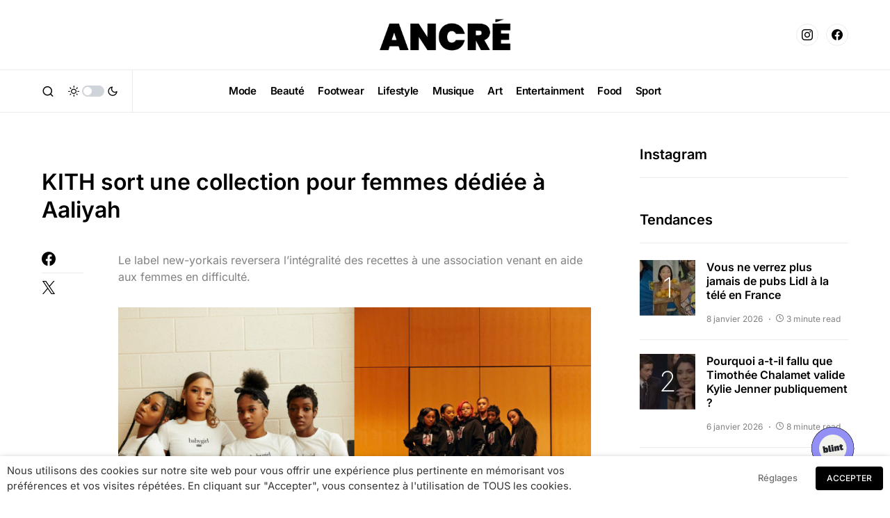

--- FILE ---
content_type: text/html; charset=UTF-8
request_url: https://ancre-magazine.com/kith-aaliyah-capsule-collection-hommage-journee-femmes-infos/
body_size: 31099
content:
<!doctype html>
<html lang="fr-FR">
<head>
	<meta charset="UTF-8" />
	<meta name="viewport" content="width=device-width, initial-scale=1" />
	<link rel="profile" href="https://gmpg.org/xfn/11" />
	<meta name='robots' content='index, follow, max-image-preview:large, max-snippet:-1, max-video-preview:-1' />

	<!-- This site is optimized with the Yoast SEO plugin v24.5 - https://yoast.com/wordpress/plugins/seo/ -->
	<title>KITH rend hommage à Aaliyah dans sa dernière collection capsule</title>
	<meta name="description" content="À l&#039;occasion de la Journée internationale des droits des femmes, KITH rend hommage à la chanteuse défunte Aaliyah dans dernière sa collection capsule en collaboration avec la Detroit School of Arts, ancien lycée de la princesse du R&#039;n&#039;B." />
	<link rel="canonical" href="https://ancre-magazine.com/kith-aaliyah-capsule-collection-hommage-journee-femmes-infos/" />
	<meta property="og:locale" content="fr_FR" />
	<meta property="og:type" content="article" />
	<meta property="og:title" content="KITH rend hommage à Aaliyah dans sa dernière collection capsule" />
	<meta property="og:description" content="À l&#039;occasion de la Journée internationale des droits des femmes, KITH rend hommage à la chanteuse défunte Aaliyah dans dernière sa collection capsule en collaboration avec la Detroit School of Arts, ancien lycée de la princesse du R&#039;n&#039;B." />
	<meta property="og:url" content="https://ancre-magazine.com/kith-aaliyah-capsule-collection-hommage-journee-femmes-infos/" />
	<meta property="og:site_name" content="ANCRÉ Magazine" />
	<meta property="article:published_time" content="2022-03-08T12:49:47+00:00" />
	<meta property="article:modified_time" content="2022-03-08T12:50:06+00:00" />
	<meta property="og:image" content="https://ancre-magazine.com/wp-content/uploads/2022/03/kith-aaliyah-capsule-collection-journee-femme-12.jpg" />
	<meta property="og:image:width" content="1890" />
	<meta property="og:image:height" content="1260" />
	<meta property="og:image:type" content="image/jpeg" />
	<meta name="author" content="Manel Mebarki" />
	<meta name="twitter:card" content="summary_large_image" />
	<meta name="twitter:label1" content="Écrit par" />
	<meta name="twitter:data1" content="Manel Mebarki" />
	<meta name="twitter:label2" content="Durée de lecture estimée" />
	<meta name="twitter:data2" content="2 minutes" />
	<script type="application/ld+json" class="yoast-schema-graph">{"@context":"https://schema.org","@graph":[{"@type":"Article","@id":"https://ancre-magazine.com/kith-aaliyah-capsule-collection-hommage-journee-femmes-infos/#article","isPartOf":{"@id":"https://ancre-magazine.com/kith-aaliyah-capsule-collection-hommage-journee-femmes-infos/"},"author":{"name":"Manel Mebarki","@id":"https://ancre-magazine.com/#/schema/person/b4d03fc9aab53a77df583c16765dbc25"},"headline":"KITH sort une collection pour femmes dédiée à Aaliyah","datePublished":"2022-03-08T12:49:47+00:00","dateModified":"2022-03-08T12:50:06+00:00","mainEntityOfPage":{"@id":"https://ancre-magazine.com/kith-aaliyah-capsule-collection-hommage-journee-femmes-infos/"},"wordCount":384,"publisher":{"@id":"https://ancre-magazine.com/#organization"},"image":{"@id":"https://ancre-magazine.com/kith-aaliyah-capsule-collection-hommage-journee-femmes-infos/#primaryimage"},"thumbnailUrl":"https://ancre-magazine.com/wp-content/uploads/2022/03/kith-aaliyah-capsule-collection-journee-femme-12.jpg","keywords":["Aaliyah","KITH"],"articleSection":["Mode"],"inLanguage":"fr-FR"},{"@type":"WebPage","@id":"https://ancre-magazine.com/kith-aaliyah-capsule-collection-hommage-journee-femmes-infos/","url":"https://ancre-magazine.com/kith-aaliyah-capsule-collection-hommage-journee-femmes-infos/","name":"KITH rend hommage à Aaliyah dans sa dernière collection capsule","isPartOf":{"@id":"https://ancre-magazine.com/#website"},"primaryImageOfPage":{"@id":"https://ancre-magazine.com/kith-aaliyah-capsule-collection-hommage-journee-femmes-infos/#primaryimage"},"image":{"@id":"https://ancre-magazine.com/kith-aaliyah-capsule-collection-hommage-journee-femmes-infos/#primaryimage"},"thumbnailUrl":"https://ancre-magazine.com/wp-content/uploads/2022/03/kith-aaliyah-capsule-collection-journee-femme-12.jpg","datePublished":"2022-03-08T12:49:47+00:00","dateModified":"2022-03-08T12:50:06+00:00","description":"À l'occasion de la Journée internationale des droits des femmes, KITH rend hommage à la chanteuse défunte Aaliyah dans dernière sa collection capsule en collaboration avec la Detroit School of Arts, ancien lycée de la princesse du R'n'B.","breadcrumb":{"@id":"https://ancre-magazine.com/kith-aaliyah-capsule-collection-hommage-journee-femmes-infos/#breadcrumb"},"inLanguage":"fr-FR","potentialAction":[{"@type":"ReadAction","target":["https://ancre-magazine.com/kith-aaliyah-capsule-collection-hommage-journee-femmes-infos/"]}]},{"@type":"ImageObject","inLanguage":"fr-FR","@id":"https://ancre-magazine.com/kith-aaliyah-capsule-collection-hommage-journee-femmes-infos/#primaryimage","url":"https://ancre-magazine.com/wp-content/uploads/2022/03/kith-aaliyah-capsule-collection-journee-femme-12.jpg","contentUrl":"https://ancre-magazine.com/wp-content/uploads/2022/03/kith-aaliyah-capsule-collection-journee-femme-12.jpg","width":1890,"height":1260},{"@type":"BreadcrumbList","@id":"https://ancre-magazine.com/kith-aaliyah-capsule-collection-hommage-journee-femmes-infos/#breadcrumb","itemListElement":[{"@type":"ListItem","position":1,"name":"Accueil","item":"https://ancre-magazine.com/"},{"@type":"ListItem","position":2,"name":"KITH sort une collection pour femmes dédiée à Aaliyah"}]},{"@type":"WebSite","@id":"https://ancre-magazine.com/#website","url":"https://ancre-magazine.com/","name":"ANCRÉ Magazine","description":"Ici, maintenant et pour le futur.","publisher":{"@id":"https://ancre-magazine.com/#organization"},"potentialAction":[{"@type":"SearchAction","target":{"@type":"EntryPoint","urlTemplate":"https://ancre-magazine.com/?s={search_term_string}"},"query-input":{"@type":"PropertyValueSpecification","valueRequired":true,"valueName":"search_term_string"}}],"inLanguage":"fr-FR"},{"@type":"Organization","@id":"https://ancre-magazine.com/#organization","name":"ANCRÉ Magazine","url":"https://ancre-magazine.com/","logo":{"@type":"ImageObject","inLanguage":"fr-FR","@id":"https://ancre-magazine.com/#/schema/logo/image/","url":"https://ancre-magazine.com/wp-content/uploads/2021/01/ancre-logo-black-1.jpg","contentUrl":"https://ancre-magazine.com/wp-content/uploads/2021/01/ancre-logo-black-1.jpg","width":1920,"height":1080,"caption":"ANCRÉ Magazine"},"image":{"@id":"https://ancre-magazine.com/#/schema/logo/image/"}},{"@type":"Person","@id":"https://ancre-magazine.com/#/schema/person/b4d03fc9aab53a77df583c16765dbc25","name":"Manel Mebarki","url":"https://ancre-magazine.com/author/manelmebarki/"}]}</script>
	<!-- / Yoast SEO plugin. -->


<link rel='dns-prefetch' href='//pagead2.googlesyndication.com' />
<link rel='dns-prefetch' href='//www.googletagmanager.com' />
<link rel="alternate" type="application/rss+xml" title="ANCRÉ Magazine &raquo; Flux" href="https://ancre-magazine.com/feed/" />
<link rel="alternate" type="application/rss+xml" title="ANCRÉ Magazine &raquo; Flux des commentaires" href="https://ancre-magazine.com/comments/feed/" />
			<link rel="preload" href="https://ancre-magazine.com/wp-content/plugins/canvas/assets/fonts/canvas-icons.woff" as="font" type="font/woff" crossorigin>
			<script>
window._wpemojiSettings = {"baseUrl":"https:\/\/s.w.org\/images\/core\/emoji\/15.0.3\/72x72\/","ext":".png","svgUrl":"https:\/\/s.w.org\/images\/core\/emoji\/15.0.3\/svg\/","svgExt":".svg","source":{"concatemoji":"https:\/\/ancre-magazine.com\/wp-includes\/js\/wp-emoji-release.min.js?ver=6.5.7"}};
/*! This file is auto-generated */
!function(i,n){var o,s,e;function c(e){try{var t={supportTests:e,timestamp:(new Date).valueOf()};sessionStorage.setItem(o,JSON.stringify(t))}catch(e){}}function p(e,t,n){e.clearRect(0,0,e.canvas.width,e.canvas.height),e.fillText(t,0,0);var t=new Uint32Array(e.getImageData(0,0,e.canvas.width,e.canvas.height).data),r=(e.clearRect(0,0,e.canvas.width,e.canvas.height),e.fillText(n,0,0),new Uint32Array(e.getImageData(0,0,e.canvas.width,e.canvas.height).data));return t.every(function(e,t){return e===r[t]})}function u(e,t,n){switch(t){case"flag":return n(e,"\ud83c\udff3\ufe0f\u200d\u26a7\ufe0f","\ud83c\udff3\ufe0f\u200b\u26a7\ufe0f")?!1:!n(e,"\ud83c\uddfa\ud83c\uddf3","\ud83c\uddfa\u200b\ud83c\uddf3")&&!n(e,"\ud83c\udff4\udb40\udc67\udb40\udc62\udb40\udc65\udb40\udc6e\udb40\udc67\udb40\udc7f","\ud83c\udff4\u200b\udb40\udc67\u200b\udb40\udc62\u200b\udb40\udc65\u200b\udb40\udc6e\u200b\udb40\udc67\u200b\udb40\udc7f");case"emoji":return!n(e,"\ud83d\udc26\u200d\u2b1b","\ud83d\udc26\u200b\u2b1b")}return!1}function f(e,t,n){var r="undefined"!=typeof WorkerGlobalScope&&self instanceof WorkerGlobalScope?new OffscreenCanvas(300,150):i.createElement("canvas"),a=r.getContext("2d",{willReadFrequently:!0}),o=(a.textBaseline="top",a.font="600 32px Arial",{});return e.forEach(function(e){o[e]=t(a,e,n)}),o}function t(e){var t=i.createElement("script");t.src=e,t.defer=!0,i.head.appendChild(t)}"undefined"!=typeof Promise&&(o="wpEmojiSettingsSupports",s=["flag","emoji"],n.supports={everything:!0,everythingExceptFlag:!0},e=new Promise(function(e){i.addEventListener("DOMContentLoaded",e,{once:!0})}),new Promise(function(t){var n=function(){try{var e=JSON.parse(sessionStorage.getItem(o));if("object"==typeof e&&"number"==typeof e.timestamp&&(new Date).valueOf()<e.timestamp+604800&&"object"==typeof e.supportTests)return e.supportTests}catch(e){}return null}();if(!n){if("undefined"!=typeof Worker&&"undefined"!=typeof OffscreenCanvas&&"undefined"!=typeof URL&&URL.createObjectURL&&"undefined"!=typeof Blob)try{var e="postMessage("+f.toString()+"("+[JSON.stringify(s),u.toString(),p.toString()].join(",")+"));",r=new Blob([e],{type:"text/javascript"}),a=new Worker(URL.createObjectURL(r),{name:"wpTestEmojiSupports"});return void(a.onmessage=function(e){c(n=e.data),a.terminate(),t(n)})}catch(e){}c(n=f(s,u,p))}t(n)}).then(function(e){for(var t in e)n.supports[t]=e[t],n.supports.everything=n.supports.everything&&n.supports[t],"flag"!==t&&(n.supports.everythingExceptFlag=n.supports.everythingExceptFlag&&n.supports[t]);n.supports.everythingExceptFlag=n.supports.everythingExceptFlag&&!n.supports.flag,n.DOMReady=!1,n.readyCallback=function(){n.DOMReady=!0}}).then(function(){return e}).then(function(){var e;n.supports.everything||(n.readyCallback(),(e=n.source||{}).concatemoji?t(e.concatemoji):e.wpemoji&&e.twemoji&&(t(e.twemoji),t(e.wpemoji)))}))}((window,document),window._wpemojiSettings);
</script>
<link rel='stylesheet' id='canvas-css' href='https://ancre-magazine.com/wp-content/plugins/canvas/assets/css/canvas.css?ver=2.5.1' media='all' />
<link rel='alternate stylesheet' id='powerkit-icons-css' href='https://ancre-magazine.com/wp-content/plugins/powerkit/assets/fonts/powerkit-icons.woff?ver=3.0.4' as='font' type='font/wof' crossorigin />
<link rel='stylesheet' id='powerkit-css' href='https://ancre-magazine.com/wp-content/plugins/powerkit/assets/css/powerkit.css?ver=3.0.4' media='all' />
<style id='wp-emoji-styles-inline-css'>

	img.wp-smiley, img.emoji {
		display: inline !important;
		border: none !important;
		box-shadow: none !important;
		height: 1em !important;
		width: 1em !important;
		margin: 0 0.07em !important;
		vertical-align: -0.1em !important;
		background: none !important;
		padding: 0 !important;
	}
</style>
<link rel='stylesheet' id='wp-block-library-css' href='https://ancre-magazine.com/wp-includes/css/dist/block-library/style.min.css?ver=6.5.7' media='all' />
<link rel='stylesheet' id='canvas-block-alert-style-css' href='https://ancre-magazine.com/wp-content/plugins/canvas/components/basic-elements/block-alert/block.css?ver=1750156387' media='all' />
<link rel='stylesheet' id='canvas-block-progress-style-css' href='https://ancre-magazine.com/wp-content/plugins/canvas/components/basic-elements/block-progress/block.css?ver=1750156387' media='all' />
<link rel='stylesheet' id='canvas-block-collapsibles-style-css' href='https://ancre-magazine.com/wp-content/plugins/canvas/components/basic-elements/block-collapsibles/block.css?ver=1750156387' media='all' />
<link rel='stylesheet' id='canvas-block-tabs-style-css' href='https://ancre-magazine.com/wp-content/plugins/canvas/components/basic-elements/block-tabs/block.css?ver=1750156387' media='all' />
<link rel='stylesheet' id='canvas-block-section-heading-style-css' href='https://ancre-magazine.com/wp-content/plugins/canvas/components/basic-elements/block-section-heading/block.css?ver=1750156387' media='all' />
<link rel='stylesheet' id='canvas-block-row-style-css' href='https://ancre-magazine.com/wp-content/plugins/canvas/components/layout-blocks/block-row/block-row.css?ver=1750156387' media='all' />
<link rel='stylesheet' id='canvas-justified-gallery-block-style-css' href='https://ancre-magazine.com/wp-content/plugins/canvas/components/justified-gallery/block/block-justified-gallery.css?ver=1750156387' media='all' />
<link rel='stylesheet' id='canvas-slider-gallery-block-style-css' href='https://ancre-magazine.com/wp-content/plugins/canvas/components/slider-gallery/block/block-slider-gallery.css?ver=1750156387' media='all' />
<link rel='stylesheet' id='canvas-block-posts-sidebar-css' href='https://ancre-magazine.com/wp-content/plugins/canvas/components/posts/block-posts-sidebar/block-posts-sidebar.css?ver=1750156387' media='all' />
<style id='classic-theme-styles-inline-css'>
/*! This file is auto-generated */
.wp-block-button__link{color:#fff;background-color:#32373c;border-radius:9999px;box-shadow:none;text-decoration:none;padding:calc(.667em + 2px) calc(1.333em + 2px);font-size:1.125em}.wp-block-file__button{background:#32373c;color:#fff;text-decoration:none}
</style>
<style id='global-styles-inline-css'>
body{--wp--preset--color--black: #000000;--wp--preset--color--cyan-bluish-gray: #abb8c3;--wp--preset--color--white: #FFFFFF;--wp--preset--color--pale-pink: #f78da7;--wp--preset--color--vivid-red: #cf2e2e;--wp--preset--color--luminous-vivid-orange: #ff6900;--wp--preset--color--luminous-vivid-amber: #fcb900;--wp--preset--color--light-green-cyan: #7bdcb5;--wp--preset--color--vivid-green-cyan: #00d084;--wp--preset--color--pale-cyan-blue: #8ed1fc;--wp--preset--color--vivid-cyan-blue: #0693e3;--wp--preset--color--vivid-purple: #9b51e0;--wp--preset--color--blue: #59BACC;--wp--preset--color--green: #58AD69;--wp--preset--color--orange: #FFBC49;--wp--preset--color--red: #e32c26;--wp--preset--color--gray-50: #f8f9fa;--wp--preset--color--gray-100: #f8f9fb;--wp--preset--color--gray-200: #e9ecef;--wp--preset--color--secondary: #818181;--wp--preset--gradient--vivid-cyan-blue-to-vivid-purple: linear-gradient(135deg,rgba(6,147,227,1) 0%,rgb(155,81,224) 100%);--wp--preset--gradient--light-green-cyan-to-vivid-green-cyan: linear-gradient(135deg,rgb(122,220,180) 0%,rgb(0,208,130) 100%);--wp--preset--gradient--luminous-vivid-amber-to-luminous-vivid-orange: linear-gradient(135deg,rgba(252,185,0,1) 0%,rgba(255,105,0,1) 100%);--wp--preset--gradient--luminous-vivid-orange-to-vivid-red: linear-gradient(135deg,rgba(255,105,0,1) 0%,rgb(207,46,46) 100%);--wp--preset--gradient--very-light-gray-to-cyan-bluish-gray: linear-gradient(135deg,rgb(238,238,238) 0%,rgb(169,184,195) 100%);--wp--preset--gradient--cool-to-warm-spectrum: linear-gradient(135deg,rgb(74,234,220) 0%,rgb(151,120,209) 20%,rgb(207,42,186) 40%,rgb(238,44,130) 60%,rgb(251,105,98) 80%,rgb(254,248,76) 100%);--wp--preset--gradient--blush-light-purple: linear-gradient(135deg,rgb(255,206,236) 0%,rgb(152,150,240) 100%);--wp--preset--gradient--blush-bordeaux: linear-gradient(135deg,rgb(254,205,165) 0%,rgb(254,45,45) 50%,rgb(107,0,62) 100%);--wp--preset--gradient--luminous-dusk: linear-gradient(135deg,rgb(255,203,112) 0%,rgb(199,81,192) 50%,rgb(65,88,208) 100%);--wp--preset--gradient--pale-ocean: linear-gradient(135deg,rgb(255,245,203) 0%,rgb(182,227,212) 50%,rgb(51,167,181) 100%);--wp--preset--gradient--electric-grass: linear-gradient(135deg,rgb(202,248,128) 0%,rgb(113,206,126) 100%);--wp--preset--gradient--midnight: linear-gradient(135deg,rgb(2,3,129) 0%,rgb(40,116,252) 100%);--wp--preset--font-size--small: 13px;--wp--preset--font-size--medium: 20px;--wp--preset--font-size--large: 36px;--wp--preset--font-size--x-large: 42px;--wp--preset--spacing--20: 0.44rem;--wp--preset--spacing--30: 0.67rem;--wp--preset--spacing--40: 1rem;--wp--preset--spacing--50: 1.5rem;--wp--preset--spacing--60: 2.25rem;--wp--preset--spacing--70: 3.38rem;--wp--preset--spacing--80: 5.06rem;--wp--preset--shadow--natural: 6px 6px 9px rgba(0, 0, 0, 0.2);--wp--preset--shadow--deep: 12px 12px 50px rgba(0, 0, 0, 0.4);--wp--preset--shadow--sharp: 6px 6px 0px rgba(0, 0, 0, 0.2);--wp--preset--shadow--outlined: 6px 6px 0px -3px rgba(255, 255, 255, 1), 6px 6px rgba(0, 0, 0, 1);--wp--preset--shadow--crisp: 6px 6px 0px rgba(0, 0, 0, 1);}:where(.is-layout-flex){gap: 0.5em;}:where(.is-layout-grid){gap: 0.5em;}body .is-layout-flex{display: flex;}body .is-layout-flex{flex-wrap: wrap;align-items: center;}body .is-layout-flex > *{margin: 0;}body .is-layout-grid{display: grid;}body .is-layout-grid > *{margin: 0;}:where(.wp-block-columns.is-layout-flex){gap: 2em;}:where(.wp-block-columns.is-layout-grid){gap: 2em;}:where(.wp-block-post-template.is-layout-flex){gap: 1.25em;}:where(.wp-block-post-template.is-layout-grid){gap: 1.25em;}.has-black-color{color: var(--wp--preset--color--black) !important;}.has-cyan-bluish-gray-color{color: var(--wp--preset--color--cyan-bluish-gray) !important;}.has-white-color{color: var(--wp--preset--color--white) !important;}.has-pale-pink-color{color: var(--wp--preset--color--pale-pink) !important;}.has-vivid-red-color{color: var(--wp--preset--color--vivid-red) !important;}.has-luminous-vivid-orange-color{color: var(--wp--preset--color--luminous-vivid-orange) !important;}.has-luminous-vivid-amber-color{color: var(--wp--preset--color--luminous-vivid-amber) !important;}.has-light-green-cyan-color{color: var(--wp--preset--color--light-green-cyan) !important;}.has-vivid-green-cyan-color{color: var(--wp--preset--color--vivid-green-cyan) !important;}.has-pale-cyan-blue-color{color: var(--wp--preset--color--pale-cyan-blue) !important;}.has-vivid-cyan-blue-color{color: var(--wp--preset--color--vivid-cyan-blue) !important;}.has-vivid-purple-color{color: var(--wp--preset--color--vivid-purple) !important;}.has-black-background-color{background-color: var(--wp--preset--color--black) !important;}.has-cyan-bluish-gray-background-color{background-color: var(--wp--preset--color--cyan-bluish-gray) !important;}.has-white-background-color{background-color: var(--wp--preset--color--white) !important;}.has-pale-pink-background-color{background-color: var(--wp--preset--color--pale-pink) !important;}.has-vivid-red-background-color{background-color: var(--wp--preset--color--vivid-red) !important;}.has-luminous-vivid-orange-background-color{background-color: var(--wp--preset--color--luminous-vivid-orange) !important;}.has-luminous-vivid-amber-background-color{background-color: var(--wp--preset--color--luminous-vivid-amber) !important;}.has-light-green-cyan-background-color{background-color: var(--wp--preset--color--light-green-cyan) !important;}.has-vivid-green-cyan-background-color{background-color: var(--wp--preset--color--vivid-green-cyan) !important;}.has-pale-cyan-blue-background-color{background-color: var(--wp--preset--color--pale-cyan-blue) !important;}.has-vivid-cyan-blue-background-color{background-color: var(--wp--preset--color--vivid-cyan-blue) !important;}.has-vivid-purple-background-color{background-color: var(--wp--preset--color--vivid-purple) !important;}.has-black-border-color{border-color: var(--wp--preset--color--black) !important;}.has-cyan-bluish-gray-border-color{border-color: var(--wp--preset--color--cyan-bluish-gray) !important;}.has-white-border-color{border-color: var(--wp--preset--color--white) !important;}.has-pale-pink-border-color{border-color: var(--wp--preset--color--pale-pink) !important;}.has-vivid-red-border-color{border-color: var(--wp--preset--color--vivid-red) !important;}.has-luminous-vivid-orange-border-color{border-color: var(--wp--preset--color--luminous-vivid-orange) !important;}.has-luminous-vivid-amber-border-color{border-color: var(--wp--preset--color--luminous-vivid-amber) !important;}.has-light-green-cyan-border-color{border-color: var(--wp--preset--color--light-green-cyan) !important;}.has-vivid-green-cyan-border-color{border-color: var(--wp--preset--color--vivid-green-cyan) !important;}.has-pale-cyan-blue-border-color{border-color: var(--wp--preset--color--pale-cyan-blue) !important;}.has-vivid-cyan-blue-border-color{border-color: var(--wp--preset--color--vivid-cyan-blue) !important;}.has-vivid-purple-border-color{border-color: var(--wp--preset--color--vivid-purple) !important;}.has-vivid-cyan-blue-to-vivid-purple-gradient-background{background: var(--wp--preset--gradient--vivid-cyan-blue-to-vivid-purple) !important;}.has-light-green-cyan-to-vivid-green-cyan-gradient-background{background: var(--wp--preset--gradient--light-green-cyan-to-vivid-green-cyan) !important;}.has-luminous-vivid-amber-to-luminous-vivid-orange-gradient-background{background: var(--wp--preset--gradient--luminous-vivid-amber-to-luminous-vivid-orange) !important;}.has-luminous-vivid-orange-to-vivid-red-gradient-background{background: var(--wp--preset--gradient--luminous-vivid-orange-to-vivid-red) !important;}.has-very-light-gray-to-cyan-bluish-gray-gradient-background{background: var(--wp--preset--gradient--very-light-gray-to-cyan-bluish-gray) !important;}.has-cool-to-warm-spectrum-gradient-background{background: var(--wp--preset--gradient--cool-to-warm-spectrum) !important;}.has-blush-light-purple-gradient-background{background: var(--wp--preset--gradient--blush-light-purple) !important;}.has-blush-bordeaux-gradient-background{background: var(--wp--preset--gradient--blush-bordeaux) !important;}.has-luminous-dusk-gradient-background{background: var(--wp--preset--gradient--luminous-dusk) !important;}.has-pale-ocean-gradient-background{background: var(--wp--preset--gradient--pale-ocean) !important;}.has-electric-grass-gradient-background{background: var(--wp--preset--gradient--electric-grass) !important;}.has-midnight-gradient-background{background: var(--wp--preset--gradient--midnight) !important;}.has-small-font-size{font-size: var(--wp--preset--font-size--small) !important;}.has-medium-font-size{font-size: var(--wp--preset--font-size--medium) !important;}.has-large-font-size{font-size: var(--wp--preset--font-size--large) !important;}.has-x-large-font-size{font-size: var(--wp--preset--font-size--x-large) !important;}
.wp-block-navigation a:where(:not(.wp-element-button)){color: inherit;}
:where(.wp-block-post-template.is-layout-flex){gap: 1.25em;}:where(.wp-block-post-template.is-layout-grid){gap: 1.25em;}
:where(.wp-block-columns.is-layout-flex){gap: 2em;}:where(.wp-block-columns.is-layout-grid){gap: 2em;}
.wp-block-pullquote{font-size: 1.5em;line-height: 1.6;}
</style>
<link rel='stylesheet' id='absolute-reviews-css' href='https://ancre-magazine.com/wp-content/plugins/absolute-reviews/public/css/absolute-reviews-public.css?ver=1.1.6' media='all' />
<link rel='stylesheet' id='advanced-popups-css' href='https://ancre-magazine.com/wp-content/plugins/advanced-popups/public/css/advanced-popups-public.css?ver=1.2.2' media='all' />
<link rel='stylesheet' id='canvas-block-heading-style-css' href='https://ancre-magazine.com/wp-content/plugins/canvas/components/content-formatting/block-heading/block.css?ver=1750156387' media='all' />
<link rel='stylesheet' id='canvas-block-list-style-css' href='https://ancre-magazine.com/wp-content/plugins/canvas/components/content-formatting/block-list/block.css?ver=1750156387' media='all' />
<link rel='stylesheet' id='canvas-block-paragraph-style-css' href='https://ancre-magazine.com/wp-content/plugins/canvas/components/content-formatting/block-paragraph/block.css?ver=1750156387' media='all' />
<link rel='stylesheet' id='canvas-block-separator-style-css' href='https://ancre-magazine.com/wp-content/plugins/canvas/components/content-formatting/block-separator/block.css?ver=1750156387' media='all' />
<link rel='stylesheet' id='canvas-block-group-style-css' href='https://ancre-magazine.com/wp-content/plugins/canvas/components/basic-elements/block-group/block.css?ver=1750156387' media='all' />
<link rel='stylesheet' id='canvas-block-cover-style-css' href='https://ancre-magazine.com/wp-content/plugins/canvas/components/basic-elements/block-cover/block.css?ver=1750156387' media='all' />
<link rel='stylesheet' id='powerkit-author-box-css' href='https://ancre-magazine.com/wp-content/plugins/powerkit/modules/author-box/public/css/public-powerkit-author-box.css?ver=3.0.4' media='all' />
<link rel='stylesheet' id='powerkit-basic-elements-css' href='https://ancre-magazine.com/wp-content/plugins/powerkit/modules/basic-elements/public/css/public-powerkit-basic-elements.css?ver=3.0.4' media='screen' />
<link rel='stylesheet' id='powerkit-coming-soon-css' href='https://ancre-magazine.com/wp-content/plugins/powerkit/modules/coming-soon/public/css/public-powerkit-coming-soon.css?ver=3.0.4' media='all' />
<link rel='stylesheet' id='powerkit-content-formatting-css' href='https://ancre-magazine.com/wp-content/plugins/powerkit/modules/content-formatting/public/css/public-powerkit-content-formatting.css?ver=3.0.4' media='all' />
<link rel='stylesheet' id='powerkit-сontributors-css' href='https://ancre-magazine.com/wp-content/plugins/powerkit/modules/contributors/public/css/public-powerkit-contributors.css?ver=3.0.4' media='all' />
<link rel='stylesheet' id='powerkit-facebook-css' href='https://ancre-magazine.com/wp-content/plugins/powerkit/modules/facebook/public/css/public-powerkit-facebook.css?ver=3.0.4' media='all' />
<link rel='stylesheet' id='powerkit-featured-categories-css' href='https://ancre-magazine.com/wp-content/plugins/powerkit/modules/featured-categories/public/css/public-powerkit-featured-categories.css?ver=3.0.4' media='all' />
<link rel='stylesheet' id='powerkit-inline-posts-css' href='https://ancre-magazine.com/wp-content/plugins/powerkit/modules/inline-posts/public/css/public-powerkit-inline-posts.css?ver=3.0.4' media='all' />
<link rel='stylesheet' id='powerkit-instagram-css' href='https://ancre-magazine.com/wp-content/plugins/powerkit/modules/instagram/public/css/public-powerkit-instagram.css?ver=3.0.4' media='all' />
<link rel='stylesheet' id='powerkit-justified-gallery-css' href='https://ancre-magazine.com/wp-content/plugins/powerkit/modules/justified-gallery/public/css/public-powerkit-justified-gallery.css?ver=3.0.4' media='all' />
<link rel='stylesheet' id='powerkit-lazyload-css' href='https://ancre-magazine.com/wp-content/plugins/powerkit/modules/lazyload/public/css/public-powerkit-lazyload.css?ver=3.0.4' media='all' />
<link rel='stylesheet' id='glightbox-css' href='https://ancre-magazine.com/wp-content/plugins/powerkit/modules/lightbox/public/css/glightbox.min.css?ver=3.0.4' media='all' />
<link rel='stylesheet' id='powerkit-lightbox-css' href='https://ancre-magazine.com/wp-content/plugins/powerkit/modules/lightbox/public/css/public-powerkit-lightbox.css?ver=3.0.4' media='all' />
<link rel='stylesheet' id='powerkit-opt-in-forms-css' href='https://ancre-magazine.com/wp-content/plugins/powerkit/modules/opt-in-forms/public/css/public-powerkit-opt-in-forms.css?ver=3.0.4' media='all' />
<link rel='stylesheet' id='powerkit-pinterest-css' href='https://ancre-magazine.com/wp-content/plugins/powerkit/modules/pinterest/public/css/public-powerkit-pinterest.css?ver=3.0.4' media='all' />
<link rel='stylesheet' id='powerkit-scroll-to-top-css' href='https://ancre-magazine.com/wp-content/plugins/powerkit/modules/scroll-to-top/public/css/public-powerkit-scroll-to-top.css?ver=3.0.4' media='all' />
<link rel='stylesheet' id='powerkit-share-buttons-css' href='https://ancre-magazine.com/wp-content/plugins/powerkit/modules/share-buttons/public/css/public-powerkit-share-buttons.css?ver=3.0.4' media='all' />
<link rel='stylesheet' id='powerkit-slider-gallery-css' href='https://ancre-magazine.com/wp-content/plugins/powerkit/modules/slider-gallery/public/css/public-powerkit-slider-gallery.css?ver=3.0.4' media='all' />
<link rel='stylesheet' id='powerkit-social-links-css' href='https://ancre-magazine.com/wp-content/plugins/powerkit/modules/social-links/public/css/public-powerkit-social-links.css?ver=3.0.4' media='all' />
<link rel='stylesheet' id='powerkit-table-of-contents-css' href='https://ancre-magazine.com/wp-content/plugins/powerkit/modules/table-of-contents/public/css/public-powerkit-table-of-contents.css?ver=3.0.4' media='all' />
<link rel='stylesheet' id='powerkit-twitter-css' href='https://ancre-magazine.com/wp-content/plugins/powerkit/modules/twitter/public/css/public-powerkit-twitter.css?ver=3.0.4' media='all' />
<link rel='stylesheet' id='powerkit-widget-about-css' href='https://ancre-magazine.com/wp-content/plugins/powerkit/modules/widget-about/public/css/public-powerkit-widget-about.css?ver=3.0.4' media='all' />
<link rel='stylesheet' id='cookie-law-info-css' href='https://ancre-magazine.com/wp-content/plugins/webtoffee-gdpr-cookie-consent/public/css/cookie-law-info-public.css?ver=2.3.7' media='all' />
<link rel='stylesheet' id='cookie-law-info-gdpr-css' href='https://ancre-magazine.com/wp-content/plugins/webtoffee-gdpr-cookie-consent/public/css/cookie-law-info-gdpr.css?ver=2.3.7' media='all' />
<style id='cookie-law-info-gdpr-inline-css'>
.cli-modal-content, .cli-tab-content { background-color: #ffffff; }.cli-privacy-content-text, .cli-modal .cli-modal-dialog, .cli-tab-container p, a.cli-privacy-readmore { color: #000000; }.cli-tab-header { background-color: #f2f2f2; }.cli-tab-header, .cli-tab-header a.cli-nav-link,span.cli-necessary-caption,.cli-switch .cli-slider:after { color: #000000; }.cli-switch .cli-slider:before { background-color: #ffffff; }.cli-switch input:checked + .cli-slider:before { background-color: #ffffff; }.cli-switch .cli-slider { background-color: #e3e1e8; }.cli-switch input:checked + .cli-slider { background-color: #28a745; }.cli-modal-close svg { fill: #000000; }.cli-tab-footer .wt-cli-privacy-accept-all-btn { background-color: #00acad; color: #ffffff}.cli-tab-footer .wt-cli-privacy-accept-btn { background-color: #00acad; color: #ffffff}.cli-tab-header a:before{ border-right: 1px solid #000000; border-bottom: 1px solid #000000; }
</style>
<link rel='stylesheet' id='csco-styles-css' href='https://ancre-magazine.com/wp-content/themes/newsblock/style.css?ver=1.2.5' media='all' />
<style id='csco-styles-inline-css'>
.searchwp-live-search-no-min-chars:after { content: "Continue typing" }
</style>
<link rel='stylesheet' id='searchwp-forms-css' href='https://ancre-magazine.com/wp-content/plugins/searchwp-live-ajax-search/assets/styles/frontend/search-forms.min.css?ver=1.8.7' media='all' />
<link rel='stylesheet' id='searchwp-live-search-css' href='https://ancre-magazine.com/wp-content/plugins/searchwp-live-ajax-search/assets/styles/style.min.css?ver=1.8.7' media='all' />
<style id='searchwp-live-search-inline-css'>
.searchwp-live-search-result .searchwp-live-search-result--title a {
  font-size: 16px;
}
.searchwp-live-search-result .searchwp-live-search-result--price {
  font-size: 14px;
}
.searchwp-live-search-result .searchwp-live-search-result--add-to-cart .button {
  font-size: 14px;
}

</style>
<link rel='stylesheet' id='csco_child_css-css' href='https://ancre-magazine.com/wp-content/themes/newsblock-child/style.css?ver=1.0.0' media='all' />
<script src="https://ancre-magazine.com/wp-includes/js/jquery/jquery.min.js?ver=3.7.1" id="jquery-core-js"></script>
<script src="https://ancre-magazine.com/wp-includes/js/jquery/jquery-migrate.min.js?ver=3.4.1" id="jquery-migrate-js"></script>
<script src="https://ancre-magazine.com/wp-content/plugins/advanced-popups/public/js/advanced-popups-public.js?ver=1.2.2" id="advanced-popups-js"></script>
<script id="cookie-law-info-js-extra">
var Cli_Data = {"nn_cookie_ids":["_color_system_schema","_ga","_gid","_gat_gtag_UA_187056994_1","test_cookie"],"non_necessary_cookies":{"non-necessary":["test_cookie"],"analytics":["_ga","_gid","_gat_gtag_UA_187056994_1"]},"cookielist":{"necessary":{"id":25,"status":true,"priority":0,"title":"Necessary","strict":true,"default_state":false,"ccpa_optout":false,"loadonstart":false},"non-necessary":{"id":26,"status":true,"priority":0,"title":"Non Necessary","strict":false,"default_state":false,"ccpa_optout":false,"loadonstart":false},"analytics":{"id":27,"status":true,"priority":0,"title":"Analytics","strict":false,"default_state":false,"ccpa_optout":false,"loadonstart":false}},"ajax_url":"https:\/\/ancre-magazine.com\/wp-admin\/admin-ajax.php","current_lang":"fr","security":"b4f186be49","eu_countries":["GB"],"geoIP":"disabled","use_custom_geolocation_api":"","custom_geolocation_api":"https:\/\/geoip.cookieyes.com\/geoip\/checker\/result.php","consentVersion":"1","strictlyEnabled":["necessary","obligatoire"],"cookieDomain":"","privacy_length":"250","ccpaEnabled":"","ccpaRegionBased":"","ccpaBarEnabled":"","ccpaType":"gdpr","triggerDomRefresh":"","secure_cookies":""};
var log_object = {"ajax_url":"https:\/\/ancre-magazine.com\/wp-admin\/admin-ajax.php"};
</script>
<script src="https://ancre-magazine.com/wp-content/plugins/webtoffee-gdpr-cookie-consent/public/js/cookie-law-info-public.js?ver=2.3.7" id="cookie-law-info-js"></script>
<script src="//pagead2.googlesyndication.com/pagead/js/adsbygoogle.js?ver=6.5.7" id="csco_adsense-js"></script>

<!-- Extrait de code de la balise Google (gtag.js) ajouté par Site Kit -->
<!-- Extrait Google Analytics ajouté par Site Kit -->
<script src="https://www.googletagmanager.com/gtag/js?id=GT-K828XDP" id="google_gtagjs-js" async></script>
<script id="google_gtagjs-js-after">
window.dataLayer = window.dataLayer || [];function gtag(){dataLayer.push(arguments);}
gtag("set","linker",{"domains":["ancre-magazine.com"]});
gtag("js", new Date());
gtag("set", "developer_id.dZTNiMT", true);
gtag("config", "GT-K828XDP");
</script>
<link rel="https://api.w.org/" href="https://ancre-magazine.com/wp-json/" /><link rel="alternate" type="application/json" href="https://ancre-magazine.com/wp-json/wp/v2/posts/45838" /><link rel="EditURI" type="application/rsd+xml" title="RSD" href="https://ancre-magazine.com/xmlrpc.php?rsd" />
<meta name="generator" content="WordPress 6.5.7" />
<link rel='shortlink' href='https://ancre-magazine.com/?p=45838' />
<link rel="alternate" type="application/json+oembed" href="https://ancre-magazine.com/wp-json/oembed/1.0/embed?url=https%3A%2F%2Fancre-magazine.com%2Fkith-aaliyah-capsule-collection-hommage-journee-femmes-infos%2F" />
<link rel="alternate" type="text/xml+oembed" href="https://ancre-magazine.com/wp-json/oembed/1.0/embed?url=https%3A%2F%2Fancre-magazine.com%2Fkith-aaliyah-capsule-collection-hommage-journee-femmes-infos%2F&#038;format=xml" />
		<link rel="preload" href="https://ancre-magazine.com/wp-content/plugins/absolute-reviews/fonts/absolute-reviews-icons.woff" as="font" type="font/woff" crossorigin>
				<link rel="preload" href="https://ancre-magazine.com/wp-content/plugins/advanced-popups/fonts/advanced-popups-icons.woff" as="font" type="font/woff" crossorigin>
		
<style type="text/css" media="all" id="canvas-blocks-dynamic-styles">

</style>
<meta name="generator" content="Site Kit by Google 1.170.0" /><!-- Facebook Pixel Code -->
<script>
!function(f,b,e,v,n,t,s)
{if(f.fbq)return;n=f.fbq=function(){n.callMethod?
n.callMethod.apply(n,arguments):n.queue.push(arguments)};
if(!f._fbq)f._fbq=n;n.push=n;n.loaded=!0;n.version='2.0';
n.queue=[];t=b.createElement(e);t.async=!0;
t.src=v;s=b.getElementsByTagName(e)[0];
s.parentNode.insertBefore(t,s)}(window, document,'script',
'https://connect.facebook.net/en_US/fbevents.js');
fbq('init', '107936407837583');
fbq('track', 'PageView');
</script>
<noscript><img height="1" width="1" style="display:none"
src="https://www.facebook.com/tr?id=107936407837583&ev=PageView&noscript=1"
/></noscript>
<!-- End Facebook Pixel Code -->

<script src="https://apis.google.com/js/platform.js" async defer></script>

<meta name="google-signin-client_id" content="247965858161-11kgtonj7jgng3i8op7hstde9jpftgu0.apps.googleusercontent.com"><style id='csco-theme-typography'>
	:root {
		/* Base Font */
		--cs-font-base-family: Inter;
		--cs-font-base-size: 1rem;
		--cs-font-base-weight: 200;
		--cs-font-base-style: normal;
		--cs-font-base-letter-spacing: normal;
		--cs-font-base-line-height: 1.5;

		/* Primary Font */
		--cs-font-primary-family: Inter;
		--cs-font-primary-size: 1rem;
		--cs-font-primary-weight: 700;
		--cs-font-primary-style: normal;
		--cs-font-primary-letter-spacing: 0.05em;
		--cs-font-primary-text-transform: uppercase;

		/* Secondary Font */
		--cs-font-secondary-family: Inter;
		--cs-font-secondary-size: 0.75rem;
		--cs-font-secondary-weight: 400;
		--cs-font-secondary-style: normal;
		--cs-font-secondary-letter-spacing: normal;
		--cs-font-secondary-text-transform: none;

		/* Category Font */
		--cs-font-category-family: inter;
		--cs-font-category-size: 0.75rem;
		--cs-font-category-weight: 700;
		--cs-font-category-style: normal;
		--cs-font-category-letter-spacing: 0px;
		--cs-font-category-text-transform: none;

		/* Post Meta Font */
		--cs-font-post-meta-family: Inter;
		--cs-font-post-meta-size: 0.75rem;
		--cs-font-post-meta-weight: 400;
		--cs-font-post-meta-style: normal;
		--cs-font-post-meta-letter-spacing: normal;
		--cs-font-post-meta-text-transform: none;

		/* Input Font */
		--cs-font-input-family: Inter;
		--cs-font-input-size: 0.75rem;
		--cs-font-input-line-height: 1.625rem;
		--cs-font-input-weight: 400;
		--cs-font-input-style: normal;
		--cs-font-input-letter-spacing: normal;
		--cs-font-input-text-transform: none;

		/* Post Subbtitle */
		--cs-font-post-subtitle-family: inherit;
		--cs-font-post-subtitle-size: 1.25rem;
		--cs-font-post-subtitle-letter-spacing: normal;

		/* Post Content */
		--cs-font-post-content-family: Inter;
		--cs-font-post-content-size: 1rem;
		--cs-font-post-content-letter-spacing: normal;

		/* Summary */
		--cs-font-entry-summary-family: Inter;
		--cs-font-entry-summary-size: 1rem;
		--cs-font-entry-summary-letter-spacing: normal;

		/* Entry Excerpt */
		--cs-font-entry-excerpt-family: Inter;
		--cs-font-entry-excerpt-size: 0.875rem;
		--cs-font-entry-excerpt-letter-spacing: normal;

		/* Logos --------------- */

		/* Main Logo */
		--cs-font-main-logo-family: inter;
		--cs-font-main-logo-size: 1.5rem;
		--cs-font-main-logo-weight: 700;
		--cs-font-main-logo-style: normal;
		--cs-font-main-logo-letter-spacing: normal;
		--cs-font-main-logo-text-transform: uppercase;

		/* Large Logo */
		--cs-font-large-logo-family: Inter;
		--cs-font-large-logo-size: 1.875rem;
		--cs-font-large-logo-weight: 600;
		--cs-font-large-logo-style: normal;
		--cs-font-large-logo-letter-spacing: 0.05em;
		--cs-font-large-logo-text-transform: uppercase;

		/* Footer Logo */
		--cs-font-footer-logo-family: Inter;
		--cs-font-footer-logo-size: 1.5rem;
		--cs-font-footer-logo-weight: 500;
		--cs-font-footer-logo-style: normal;
		--cs-font-footer-logo-letter-spacing: normal;
		--cs-font-footer-logo-text-transform: none;

		/* Headings --------------- */

		/* Headings */
		--cs-font-headings-family: Inter;
		--cs-font-headings-weight: 600;
		--cs-font-headings-style: normal;
		--cs-font-headings-line-height: 1.25;
		--cs-font-headings-letter-spacing: normal;
		--cs-font-headings-text-transform: none;

		/* Styled Heading */
		--cs-font-styled-heading-line-height: 1.2em;

		/* Decorated Heading */
		--cs-font-decorated-heading-family: Inter;
		--cs-font-decorated-heading-font-size: 1.25rem;
		--cs-font-decorated-heading-weight: 600;
		--cs-font-decorated-heading-style: normal;
		--cs-font-decorated-heading-line-height: 1;
		--cs-font-decorated-heading-letter-spacing: normal;
		--cs-font-decorated-heading-text-transform: none;

		/* Menu Font --------------- */

		/* Menu */
		/* Used for main top level menu elements. */
		--cs-font-menu-family: Inter;
		--cs-font-menu-size: 0.9375rem;
		--cs-font-menu-weight: 600;
		--cs-font-menu-style: normal;
		--cs-font-menu-letter-spacing: -0.025em;
		--cs-font-menu-text-transform: none;

		/* Submenu Font */
		/* Used for submenu elements. */
		--cs-font-submenu-family: Inter;
		--cs-font-submenu-size: 0.875rem;
		--cs-font-submenu-weight: 400;
		--cs-font-submenu-style: normal;
		--cs-font-submenu-letter-spacing: 0px;
		--cs-font-submenu-text-transform: none;

		/* Section Headings --------------- */
		--cs-font-section-headings-family: Inter;
		--cs-font-section-headings-size: 1.25rem;
		--cs-font-section-headings-weight: 600;
		--cs-font-section-headings-style: normal;
		--cs-font-section-headings-letter-spacing: normal;
		--cs-font-section-headings-text-transform: none;
	}

	</style>
<script type="module" src="https://plugin.blint.io/blint.ce.js"></script><blint-plugin media="ae10f247-f97a-496a-bddd-5397fe48f711"></blint-plugin><link rel="icon" href="https://ancre-magazine.com/wp-content/uploads/2021/01/cropped-favicon-ancre-32x32.jpg" sizes="32x32" />
<link rel="icon" href="https://ancre-magazine.com/wp-content/uploads/2021/01/cropped-favicon-ancre-192x192.jpg" sizes="192x192" />
<link rel="apple-touch-icon" href="https://ancre-magazine.com/wp-content/uploads/2021/01/cropped-favicon-ancre-180x180.jpg" />
<meta name="msapplication-TileImage" content="https://ancre-magazine.com/wp-content/uploads/2021/01/cropped-favicon-ancre-270x270.jpg" />
		<style id="wp-custom-css">
			.cs-entry__title-line a {
	background-color: #ffffff99;
}

h1{
	font-size: 2rem!important;
}

.video-responsive { 
overflow:hidden; 
padding-bottom:56.25%; 
position:relative; 
height:0;
}

.video-responsive iframe {
left:0; 
top:0; 
height:100%;
width:100%;
position:absolute;
}		</style>
		<style id="kirki-inline-styles">:root, [site-data-scheme="default"]{--cs-color-site-background:#ffffff;--cs-color-search-background:#f9fafa;--cs-color-topbar-background:#ffffff;--cs-color-header-background:#ffffff;--cs-color-submenu-background:#f9fafa;--cs-color-footer-background:#f8f8f8;}:root, [data-scheme="default"]{--cs-color-accent:#000000;--cs-color-accent-contrast:#ffffff;--cs-color-secondary:#818181;--cs-palette-color-secondary:#818181;--cs-color-secondary-contrast:#000000;--cs-color-styled-heading:#ffffff;--cs-color-styled-heading-contrast:#000000;--cs-color-styled-heading-hover:#ffffff;--cs-color-styled-heading-hover-contrast:#6d6d6d;--cs-color-styled-category:rgba(10,10,10,0.5);--cs-color-styled-category-contrast:#ffffff;--cs-color-styled-category-hover:#000000;--cs-color-styled-category-hover-contrast:#FFFFFF;--cs-color-category:#7a7a7a;--cs-color-category-hover:#000000;--cs-color-category-underline:#ffffff;--cs-color-button:#000000;--cs-color-button-contrast:#FFFFFF;--cs-color-button-hover:#282828;--cs-color-button-hover-contrast:#FFFFFF;--cs-color-overlay-background:rgba(0,0,0,0.25);}[site-data-scheme="dark"]{--cs-color-site-background:#1c1c1c;--cs-color-search-background:#333335;--cs-color-topbar-background:#1c1c1c;--cs-color-header-background:#1c1c1c;--cs-color-submenu-background:#1c1c1c;--cs-color-footer-background:#1c1c1c;}[data-scheme="dark"]{--cs-color-accent:#ffffff;--cs-color-accent-contrast:#000000;--cs-color-secondary:#858585;--cs-palette-color-secondary:#858585;--cs-color-secondary-contrast:#000000;--cs-color-styled-heading:#ffffff;--cs-color-styled-heading-contrast:#000000;--cs-color-styled-heading-hover:#ffffff;--cs-color-styled-heading-hover-contrast:#6d6d6d;--cs-color-styled-category:#000000;--cs-color-styled-category-contrast:#FFFFFF;--cs-color-styled-category-hover:#ffffff;--cs-color-styled-category-hover-contrast:#000000;--cs-color-category:#7a7a7a;--cs-color-category-hover:#FFFFFF;--cs-color-category-underline:rgba(255,255,255,0);--cs-color-button:#3d3d3d;--cs-color-button-contrast:#FFFFFF;--cs-color-button-hover:#242424;--cs-color-button-hover-contrast:#FFFFFF;--cs-color-overlay-background:rgba(0,0,0,0.25);}:root{--cs-common-border-radius:0;--cs-primary-border-radius:0px;--cs-secondary-border-radius:50%;--cs-styled-category-border-radius:0;--cs-image-border-radius:0px;--cs-header-topbar-height:100px;--cs-header-height:60px;}:root .cnvs-block-section-heading, [data-scheme="default"] .cnvs-block-section-heading, [data-scheme="dark"] [data-scheme="default"] .cnvs-block-section-heading{--cnvs-section-heading-border-color:#e9ecef;}[data-scheme="dark"] .cnvs-block-section-heading{--cnvs-section-heading-border-color:#49494b;}.cs-search__posts{--cs-image-border-radius:50%!important;}.cs-entry__prev-next{--cs-image-border-radius:50%!important;}/* cyrillic-ext */
@font-face {
  font-family: 'Inter';
  font-style: normal;
  font-weight: 200;
  font-display: swap;
  src: url(https://ancre-magazine.com/wp-content/fonts/inter/UcC73FwrK3iLTeHuS_nVMrMxCp50SjIa2JL7SUc.woff2) format('woff2');
  unicode-range: U+0460-052F, U+1C80-1C8A, U+20B4, U+2DE0-2DFF, U+A640-A69F, U+FE2E-FE2F;
}
/* cyrillic */
@font-face {
  font-family: 'Inter';
  font-style: normal;
  font-weight: 200;
  font-display: swap;
  src: url(https://ancre-magazine.com/wp-content/fonts/inter/UcC73FwrK3iLTeHuS_nVMrMxCp50SjIa0ZL7SUc.woff2) format('woff2');
  unicode-range: U+0301, U+0400-045F, U+0490-0491, U+04B0-04B1, U+2116;
}
/* greek-ext */
@font-face {
  font-family: 'Inter';
  font-style: normal;
  font-weight: 200;
  font-display: swap;
  src: url(https://ancre-magazine.com/wp-content/fonts/inter/UcC73FwrK3iLTeHuS_nVMrMxCp50SjIa2ZL7SUc.woff2) format('woff2');
  unicode-range: U+1F00-1FFF;
}
/* greek */
@font-face {
  font-family: 'Inter';
  font-style: normal;
  font-weight: 200;
  font-display: swap;
  src: url(https://ancre-magazine.com/wp-content/fonts/inter/UcC73FwrK3iLTeHuS_nVMrMxCp50SjIa1pL7SUc.woff2) format('woff2');
  unicode-range: U+0370-0377, U+037A-037F, U+0384-038A, U+038C, U+038E-03A1, U+03A3-03FF;
}
/* vietnamese */
@font-face {
  font-family: 'Inter';
  font-style: normal;
  font-weight: 200;
  font-display: swap;
  src: url(https://ancre-magazine.com/wp-content/fonts/inter/UcC73FwrK3iLTeHuS_nVMrMxCp50SjIa2pL7SUc.woff2) format('woff2');
  unicode-range: U+0102-0103, U+0110-0111, U+0128-0129, U+0168-0169, U+01A0-01A1, U+01AF-01B0, U+0300-0301, U+0303-0304, U+0308-0309, U+0323, U+0329, U+1EA0-1EF9, U+20AB;
}
/* latin-ext */
@font-face {
  font-family: 'Inter';
  font-style: normal;
  font-weight: 200;
  font-display: swap;
  src: url(https://ancre-magazine.com/wp-content/fonts/inter/UcC73FwrK3iLTeHuS_nVMrMxCp50SjIa25L7SUc.woff2) format('woff2');
  unicode-range: U+0100-02BA, U+02BD-02C5, U+02C7-02CC, U+02CE-02D7, U+02DD-02FF, U+0304, U+0308, U+0329, U+1D00-1DBF, U+1E00-1E9F, U+1EF2-1EFF, U+2020, U+20A0-20AB, U+20AD-20C0, U+2113, U+2C60-2C7F, U+A720-A7FF;
}
/* latin */
@font-face {
  font-family: 'Inter';
  font-style: normal;
  font-weight: 200;
  font-display: swap;
  src: url(https://ancre-magazine.com/wp-content/fonts/inter/UcC73FwrK3iLTeHuS_nVMrMxCp50SjIa1ZL7.woff2) format('woff2');
  unicode-range: U+0000-00FF, U+0131, U+0152-0153, U+02BB-02BC, U+02C6, U+02DA, U+02DC, U+0304, U+0308, U+0329, U+2000-206F, U+20AC, U+2122, U+2191, U+2193, U+2212, U+2215, U+FEFF, U+FFFD;
}
/* cyrillic-ext */
@font-face {
  font-family: 'Inter';
  font-style: normal;
  font-weight: 400;
  font-display: swap;
  src: url(https://ancre-magazine.com/wp-content/fonts/inter/UcC73FwrK3iLTeHuS_nVMrMxCp50SjIa2JL7SUc.woff2) format('woff2');
  unicode-range: U+0460-052F, U+1C80-1C8A, U+20B4, U+2DE0-2DFF, U+A640-A69F, U+FE2E-FE2F;
}
/* cyrillic */
@font-face {
  font-family: 'Inter';
  font-style: normal;
  font-weight: 400;
  font-display: swap;
  src: url(https://ancre-magazine.com/wp-content/fonts/inter/UcC73FwrK3iLTeHuS_nVMrMxCp50SjIa0ZL7SUc.woff2) format('woff2');
  unicode-range: U+0301, U+0400-045F, U+0490-0491, U+04B0-04B1, U+2116;
}
/* greek-ext */
@font-face {
  font-family: 'Inter';
  font-style: normal;
  font-weight: 400;
  font-display: swap;
  src: url(https://ancre-magazine.com/wp-content/fonts/inter/UcC73FwrK3iLTeHuS_nVMrMxCp50SjIa2ZL7SUc.woff2) format('woff2');
  unicode-range: U+1F00-1FFF;
}
/* greek */
@font-face {
  font-family: 'Inter';
  font-style: normal;
  font-weight: 400;
  font-display: swap;
  src: url(https://ancre-magazine.com/wp-content/fonts/inter/UcC73FwrK3iLTeHuS_nVMrMxCp50SjIa1pL7SUc.woff2) format('woff2');
  unicode-range: U+0370-0377, U+037A-037F, U+0384-038A, U+038C, U+038E-03A1, U+03A3-03FF;
}
/* vietnamese */
@font-face {
  font-family: 'Inter';
  font-style: normal;
  font-weight: 400;
  font-display: swap;
  src: url(https://ancre-magazine.com/wp-content/fonts/inter/UcC73FwrK3iLTeHuS_nVMrMxCp50SjIa2pL7SUc.woff2) format('woff2');
  unicode-range: U+0102-0103, U+0110-0111, U+0128-0129, U+0168-0169, U+01A0-01A1, U+01AF-01B0, U+0300-0301, U+0303-0304, U+0308-0309, U+0323, U+0329, U+1EA0-1EF9, U+20AB;
}
/* latin-ext */
@font-face {
  font-family: 'Inter';
  font-style: normal;
  font-weight: 400;
  font-display: swap;
  src: url(https://ancre-magazine.com/wp-content/fonts/inter/UcC73FwrK3iLTeHuS_nVMrMxCp50SjIa25L7SUc.woff2) format('woff2');
  unicode-range: U+0100-02BA, U+02BD-02C5, U+02C7-02CC, U+02CE-02D7, U+02DD-02FF, U+0304, U+0308, U+0329, U+1D00-1DBF, U+1E00-1E9F, U+1EF2-1EFF, U+2020, U+20A0-20AB, U+20AD-20C0, U+2113, U+2C60-2C7F, U+A720-A7FF;
}
/* latin */
@font-face {
  font-family: 'Inter';
  font-style: normal;
  font-weight: 400;
  font-display: swap;
  src: url(https://ancre-magazine.com/wp-content/fonts/inter/UcC73FwrK3iLTeHuS_nVMrMxCp50SjIa1ZL7.woff2) format('woff2');
  unicode-range: U+0000-00FF, U+0131, U+0152-0153, U+02BB-02BC, U+02C6, U+02DA, U+02DC, U+0304, U+0308, U+0329, U+2000-206F, U+20AC, U+2122, U+2191, U+2193, U+2212, U+2215, U+FEFF, U+FFFD;
}
/* cyrillic-ext */
@font-face {
  font-family: 'Inter';
  font-style: normal;
  font-weight: 500;
  font-display: swap;
  src: url(https://ancre-magazine.com/wp-content/fonts/inter/UcC73FwrK3iLTeHuS_nVMrMxCp50SjIa2JL7SUc.woff2) format('woff2');
  unicode-range: U+0460-052F, U+1C80-1C8A, U+20B4, U+2DE0-2DFF, U+A640-A69F, U+FE2E-FE2F;
}
/* cyrillic */
@font-face {
  font-family: 'Inter';
  font-style: normal;
  font-weight: 500;
  font-display: swap;
  src: url(https://ancre-magazine.com/wp-content/fonts/inter/UcC73FwrK3iLTeHuS_nVMrMxCp50SjIa0ZL7SUc.woff2) format('woff2');
  unicode-range: U+0301, U+0400-045F, U+0490-0491, U+04B0-04B1, U+2116;
}
/* greek-ext */
@font-face {
  font-family: 'Inter';
  font-style: normal;
  font-weight: 500;
  font-display: swap;
  src: url(https://ancre-magazine.com/wp-content/fonts/inter/UcC73FwrK3iLTeHuS_nVMrMxCp50SjIa2ZL7SUc.woff2) format('woff2');
  unicode-range: U+1F00-1FFF;
}
/* greek */
@font-face {
  font-family: 'Inter';
  font-style: normal;
  font-weight: 500;
  font-display: swap;
  src: url(https://ancre-magazine.com/wp-content/fonts/inter/UcC73FwrK3iLTeHuS_nVMrMxCp50SjIa1pL7SUc.woff2) format('woff2');
  unicode-range: U+0370-0377, U+037A-037F, U+0384-038A, U+038C, U+038E-03A1, U+03A3-03FF;
}
/* vietnamese */
@font-face {
  font-family: 'Inter';
  font-style: normal;
  font-weight: 500;
  font-display: swap;
  src: url(https://ancre-magazine.com/wp-content/fonts/inter/UcC73FwrK3iLTeHuS_nVMrMxCp50SjIa2pL7SUc.woff2) format('woff2');
  unicode-range: U+0102-0103, U+0110-0111, U+0128-0129, U+0168-0169, U+01A0-01A1, U+01AF-01B0, U+0300-0301, U+0303-0304, U+0308-0309, U+0323, U+0329, U+1EA0-1EF9, U+20AB;
}
/* latin-ext */
@font-face {
  font-family: 'Inter';
  font-style: normal;
  font-weight: 500;
  font-display: swap;
  src: url(https://ancre-magazine.com/wp-content/fonts/inter/UcC73FwrK3iLTeHuS_nVMrMxCp50SjIa25L7SUc.woff2) format('woff2');
  unicode-range: U+0100-02BA, U+02BD-02C5, U+02C7-02CC, U+02CE-02D7, U+02DD-02FF, U+0304, U+0308, U+0329, U+1D00-1DBF, U+1E00-1E9F, U+1EF2-1EFF, U+2020, U+20A0-20AB, U+20AD-20C0, U+2113, U+2C60-2C7F, U+A720-A7FF;
}
/* latin */
@font-face {
  font-family: 'Inter';
  font-style: normal;
  font-weight: 500;
  font-display: swap;
  src: url(https://ancre-magazine.com/wp-content/fonts/inter/UcC73FwrK3iLTeHuS_nVMrMxCp50SjIa1ZL7.woff2) format('woff2');
  unicode-range: U+0000-00FF, U+0131, U+0152-0153, U+02BB-02BC, U+02C6, U+02DA, U+02DC, U+0304, U+0308, U+0329, U+2000-206F, U+20AC, U+2122, U+2191, U+2193, U+2212, U+2215, U+FEFF, U+FFFD;
}
/* cyrillic-ext */
@font-face {
  font-family: 'Inter';
  font-style: normal;
  font-weight: 600;
  font-display: swap;
  src: url(https://ancre-magazine.com/wp-content/fonts/inter/UcC73FwrK3iLTeHuS_nVMrMxCp50SjIa2JL7SUc.woff2) format('woff2');
  unicode-range: U+0460-052F, U+1C80-1C8A, U+20B4, U+2DE0-2DFF, U+A640-A69F, U+FE2E-FE2F;
}
/* cyrillic */
@font-face {
  font-family: 'Inter';
  font-style: normal;
  font-weight: 600;
  font-display: swap;
  src: url(https://ancre-magazine.com/wp-content/fonts/inter/UcC73FwrK3iLTeHuS_nVMrMxCp50SjIa0ZL7SUc.woff2) format('woff2');
  unicode-range: U+0301, U+0400-045F, U+0490-0491, U+04B0-04B1, U+2116;
}
/* greek-ext */
@font-face {
  font-family: 'Inter';
  font-style: normal;
  font-weight: 600;
  font-display: swap;
  src: url(https://ancre-magazine.com/wp-content/fonts/inter/UcC73FwrK3iLTeHuS_nVMrMxCp50SjIa2ZL7SUc.woff2) format('woff2');
  unicode-range: U+1F00-1FFF;
}
/* greek */
@font-face {
  font-family: 'Inter';
  font-style: normal;
  font-weight: 600;
  font-display: swap;
  src: url(https://ancre-magazine.com/wp-content/fonts/inter/UcC73FwrK3iLTeHuS_nVMrMxCp50SjIa1pL7SUc.woff2) format('woff2');
  unicode-range: U+0370-0377, U+037A-037F, U+0384-038A, U+038C, U+038E-03A1, U+03A3-03FF;
}
/* vietnamese */
@font-face {
  font-family: 'Inter';
  font-style: normal;
  font-weight: 600;
  font-display: swap;
  src: url(https://ancre-magazine.com/wp-content/fonts/inter/UcC73FwrK3iLTeHuS_nVMrMxCp50SjIa2pL7SUc.woff2) format('woff2');
  unicode-range: U+0102-0103, U+0110-0111, U+0128-0129, U+0168-0169, U+01A0-01A1, U+01AF-01B0, U+0300-0301, U+0303-0304, U+0308-0309, U+0323, U+0329, U+1EA0-1EF9, U+20AB;
}
/* latin-ext */
@font-face {
  font-family: 'Inter';
  font-style: normal;
  font-weight: 600;
  font-display: swap;
  src: url(https://ancre-magazine.com/wp-content/fonts/inter/UcC73FwrK3iLTeHuS_nVMrMxCp50SjIa25L7SUc.woff2) format('woff2');
  unicode-range: U+0100-02BA, U+02BD-02C5, U+02C7-02CC, U+02CE-02D7, U+02DD-02FF, U+0304, U+0308, U+0329, U+1D00-1DBF, U+1E00-1E9F, U+1EF2-1EFF, U+2020, U+20A0-20AB, U+20AD-20C0, U+2113, U+2C60-2C7F, U+A720-A7FF;
}
/* latin */
@font-face {
  font-family: 'Inter';
  font-style: normal;
  font-weight: 600;
  font-display: swap;
  src: url(https://ancre-magazine.com/wp-content/fonts/inter/UcC73FwrK3iLTeHuS_nVMrMxCp50SjIa1ZL7.woff2) format('woff2');
  unicode-range: U+0000-00FF, U+0131, U+0152-0153, U+02BB-02BC, U+02C6, U+02DA, U+02DC, U+0304, U+0308, U+0329, U+2000-206F, U+20AC, U+2122, U+2191, U+2193, U+2212, U+2215, U+FEFF, U+FFFD;
}
/* cyrillic-ext */
@font-face {
  font-family: 'Inter';
  font-style: normal;
  font-weight: 700;
  font-display: swap;
  src: url(https://ancre-magazine.com/wp-content/fonts/inter/UcC73FwrK3iLTeHuS_nVMrMxCp50SjIa2JL7SUc.woff2) format('woff2');
  unicode-range: U+0460-052F, U+1C80-1C8A, U+20B4, U+2DE0-2DFF, U+A640-A69F, U+FE2E-FE2F;
}
/* cyrillic */
@font-face {
  font-family: 'Inter';
  font-style: normal;
  font-weight: 700;
  font-display: swap;
  src: url(https://ancre-magazine.com/wp-content/fonts/inter/UcC73FwrK3iLTeHuS_nVMrMxCp50SjIa0ZL7SUc.woff2) format('woff2');
  unicode-range: U+0301, U+0400-045F, U+0490-0491, U+04B0-04B1, U+2116;
}
/* greek-ext */
@font-face {
  font-family: 'Inter';
  font-style: normal;
  font-weight: 700;
  font-display: swap;
  src: url(https://ancre-magazine.com/wp-content/fonts/inter/UcC73FwrK3iLTeHuS_nVMrMxCp50SjIa2ZL7SUc.woff2) format('woff2');
  unicode-range: U+1F00-1FFF;
}
/* greek */
@font-face {
  font-family: 'Inter';
  font-style: normal;
  font-weight: 700;
  font-display: swap;
  src: url(https://ancre-magazine.com/wp-content/fonts/inter/UcC73FwrK3iLTeHuS_nVMrMxCp50SjIa1pL7SUc.woff2) format('woff2');
  unicode-range: U+0370-0377, U+037A-037F, U+0384-038A, U+038C, U+038E-03A1, U+03A3-03FF;
}
/* vietnamese */
@font-face {
  font-family: 'Inter';
  font-style: normal;
  font-weight: 700;
  font-display: swap;
  src: url(https://ancre-magazine.com/wp-content/fonts/inter/UcC73FwrK3iLTeHuS_nVMrMxCp50SjIa2pL7SUc.woff2) format('woff2');
  unicode-range: U+0102-0103, U+0110-0111, U+0128-0129, U+0168-0169, U+01A0-01A1, U+01AF-01B0, U+0300-0301, U+0303-0304, U+0308-0309, U+0323, U+0329, U+1EA0-1EF9, U+20AB;
}
/* latin-ext */
@font-face {
  font-family: 'Inter';
  font-style: normal;
  font-weight: 700;
  font-display: swap;
  src: url(https://ancre-magazine.com/wp-content/fonts/inter/UcC73FwrK3iLTeHuS_nVMrMxCp50SjIa25L7SUc.woff2) format('woff2');
  unicode-range: U+0100-02BA, U+02BD-02C5, U+02C7-02CC, U+02CE-02D7, U+02DD-02FF, U+0304, U+0308, U+0329, U+1D00-1DBF, U+1E00-1E9F, U+1EF2-1EFF, U+2020, U+20A0-20AB, U+20AD-20C0, U+2113, U+2C60-2C7F, U+A720-A7FF;
}
/* latin */
@font-face {
  font-family: 'Inter';
  font-style: normal;
  font-weight: 700;
  font-display: swap;
  src: url(https://ancre-magazine.com/wp-content/fonts/inter/UcC73FwrK3iLTeHuS_nVMrMxCp50SjIa1ZL7.woff2) format('woff2');
  unicode-range: U+0000-00FF, U+0131, U+0152-0153, U+02BB-02BC, U+02C6, U+02DA, U+02DC, U+0304, U+0308, U+0329, U+2000-206F, U+20AC, U+2122, U+2191, U+2193, U+2212, U+2215, U+FEFF, U+FFFD;
}/* cyrillic-ext */
@font-face {
  font-family: 'Oswald';
  font-style: normal;
  font-weight: 700;
  font-display: swap;
  src: url(https://ancre-magazine.com/wp-content/fonts/oswald/TK3_WkUHHAIjg75cFRf3bXL8LICs1xZosUtiZTaR.woff2) format('woff2');
  unicode-range: U+0460-052F, U+1C80-1C8A, U+20B4, U+2DE0-2DFF, U+A640-A69F, U+FE2E-FE2F;
}
/* cyrillic */
@font-face {
  font-family: 'Oswald';
  font-style: normal;
  font-weight: 700;
  font-display: swap;
  src: url(https://ancre-magazine.com/wp-content/fonts/oswald/TK3_WkUHHAIjg75cFRf3bXL8LICs1xZosUJiZTaR.woff2) format('woff2');
  unicode-range: U+0301, U+0400-045F, U+0490-0491, U+04B0-04B1, U+2116;
}
/* vietnamese */
@font-face {
  font-family: 'Oswald';
  font-style: normal;
  font-weight: 700;
  font-display: swap;
  src: url(https://ancre-magazine.com/wp-content/fonts/oswald/TK3_WkUHHAIjg75cFRf3bXL8LICs1xZosUliZTaR.woff2) format('woff2');
  unicode-range: U+0102-0103, U+0110-0111, U+0128-0129, U+0168-0169, U+01A0-01A1, U+01AF-01B0, U+0300-0301, U+0303-0304, U+0308-0309, U+0323, U+0329, U+1EA0-1EF9, U+20AB;
}
/* latin-ext */
@font-face {
  font-family: 'Oswald';
  font-style: normal;
  font-weight: 700;
  font-display: swap;
  src: url(https://ancre-magazine.com/wp-content/fonts/oswald/TK3_WkUHHAIjg75cFRf3bXL8LICs1xZosUhiZTaR.woff2) format('woff2');
  unicode-range: U+0100-02BA, U+02BD-02C5, U+02C7-02CC, U+02CE-02D7, U+02DD-02FF, U+0304, U+0308, U+0329, U+1D00-1DBF, U+1E00-1E9F, U+1EF2-1EFF, U+2020, U+20A0-20AB, U+20AD-20C0, U+2113, U+2C60-2C7F, U+A720-A7FF;
}
/* latin */
@font-face {
  font-family: 'Oswald';
  font-style: normal;
  font-weight: 700;
  font-display: swap;
  src: url(https://ancre-magazine.com/wp-content/fonts/oswald/TK3_WkUHHAIjg75cFRf3bXL8LICs1xZosUZiZQ.woff2) format('woff2');
  unicode-range: U+0000-00FF, U+0131, U+0152-0153, U+02BB-02BC, U+02C6, U+02DA, U+02DC, U+0304, U+0308, U+0329, U+2000-206F, U+20AC, U+2122, U+2191, U+2193, U+2212, U+2215, U+FEFF, U+FFFD;
}/* cyrillic-ext */
@font-face {
  font-family: 'Inter';
  font-style: normal;
  font-weight: 200;
  font-display: swap;
  src: url(https://ancre-magazine.com/wp-content/fonts/inter/UcC73FwrK3iLTeHuS_nVMrMxCp50SjIa2JL7SUc.woff2) format('woff2');
  unicode-range: U+0460-052F, U+1C80-1C8A, U+20B4, U+2DE0-2DFF, U+A640-A69F, U+FE2E-FE2F;
}
/* cyrillic */
@font-face {
  font-family: 'Inter';
  font-style: normal;
  font-weight: 200;
  font-display: swap;
  src: url(https://ancre-magazine.com/wp-content/fonts/inter/UcC73FwrK3iLTeHuS_nVMrMxCp50SjIa0ZL7SUc.woff2) format('woff2');
  unicode-range: U+0301, U+0400-045F, U+0490-0491, U+04B0-04B1, U+2116;
}
/* greek-ext */
@font-face {
  font-family: 'Inter';
  font-style: normal;
  font-weight: 200;
  font-display: swap;
  src: url(https://ancre-magazine.com/wp-content/fonts/inter/UcC73FwrK3iLTeHuS_nVMrMxCp50SjIa2ZL7SUc.woff2) format('woff2');
  unicode-range: U+1F00-1FFF;
}
/* greek */
@font-face {
  font-family: 'Inter';
  font-style: normal;
  font-weight: 200;
  font-display: swap;
  src: url(https://ancre-magazine.com/wp-content/fonts/inter/UcC73FwrK3iLTeHuS_nVMrMxCp50SjIa1pL7SUc.woff2) format('woff2');
  unicode-range: U+0370-0377, U+037A-037F, U+0384-038A, U+038C, U+038E-03A1, U+03A3-03FF;
}
/* vietnamese */
@font-face {
  font-family: 'Inter';
  font-style: normal;
  font-weight: 200;
  font-display: swap;
  src: url(https://ancre-magazine.com/wp-content/fonts/inter/UcC73FwrK3iLTeHuS_nVMrMxCp50SjIa2pL7SUc.woff2) format('woff2');
  unicode-range: U+0102-0103, U+0110-0111, U+0128-0129, U+0168-0169, U+01A0-01A1, U+01AF-01B0, U+0300-0301, U+0303-0304, U+0308-0309, U+0323, U+0329, U+1EA0-1EF9, U+20AB;
}
/* latin-ext */
@font-face {
  font-family: 'Inter';
  font-style: normal;
  font-weight: 200;
  font-display: swap;
  src: url(https://ancre-magazine.com/wp-content/fonts/inter/UcC73FwrK3iLTeHuS_nVMrMxCp50SjIa25L7SUc.woff2) format('woff2');
  unicode-range: U+0100-02BA, U+02BD-02C5, U+02C7-02CC, U+02CE-02D7, U+02DD-02FF, U+0304, U+0308, U+0329, U+1D00-1DBF, U+1E00-1E9F, U+1EF2-1EFF, U+2020, U+20A0-20AB, U+20AD-20C0, U+2113, U+2C60-2C7F, U+A720-A7FF;
}
/* latin */
@font-face {
  font-family: 'Inter';
  font-style: normal;
  font-weight: 200;
  font-display: swap;
  src: url(https://ancre-magazine.com/wp-content/fonts/inter/UcC73FwrK3iLTeHuS_nVMrMxCp50SjIa1ZL7.woff2) format('woff2');
  unicode-range: U+0000-00FF, U+0131, U+0152-0153, U+02BB-02BC, U+02C6, U+02DA, U+02DC, U+0304, U+0308, U+0329, U+2000-206F, U+20AC, U+2122, U+2191, U+2193, U+2212, U+2215, U+FEFF, U+FFFD;
}
/* cyrillic-ext */
@font-face {
  font-family: 'Inter';
  font-style: normal;
  font-weight: 400;
  font-display: swap;
  src: url(https://ancre-magazine.com/wp-content/fonts/inter/UcC73FwrK3iLTeHuS_nVMrMxCp50SjIa2JL7SUc.woff2) format('woff2');
  unicode-range: U+0460-052F, U+1C80-1C8A, U+20B4, U+2DE0-2DFF, U+A640-A69F, U+FE2E-FE2F;
}
/* cyrillic */
@font-face {
  font-family: 'Inter';
  font-style: normal;
  font-weight: 400;
  font-display: swap;
  src: url(https://ancre-magazine.com/wp-content/fonts/inter/UcC73FwrK3iLTeHuS_nVMrMxCp50SjIa0ZL7SUc.woff2) format('woff2');
  unicode-range: U+0301, U+0400-045F, U+0490-0491, U+04B0-04B1, U+2116;
}
/* greek-ext */
@font-face {
  font-family: 'Inter';
  font-style: normal;
  font-weight: 400;
  font-display: swap;
  src: url(https://ancre-magazine.com/wp-content/fonts/inter/UcC73FwrK3iLTeHuS_nVMrMxCp50SjIa2ZL7SUc.woff2) format('woff2');
  unicode-range: U+1F00-1FFF;
}
/* greek */
@font-face {
  font-family: 'Inter';
  font-style: normal;
  font-weight: 400;
  font-display: swap;
  src: url(https://ancre-magazine.com/wp-content/fonts/inter/UcC73FwrK3iLTeHuS_nVMrMxCp50SjIa1pL7SUc.woff2) format('woff2');
  unicode-range: U+0370-0377, U+037A-037F, U+0384-038A, U+038C, U+038E-03A1, U+03A3-03FF;
}
/* vietnamese */
@font-face {
  font-family: 'Inter';
  font-style: normal;
  font-weight: 400;
  font-display: swap;
  src: url(https://ancre-magazine.com/wp-content/fonts/inter/UcC73FwrK3iLTeHuS_nVMrMxCp50SjIa2pL7SUc.woff2) format('woff2');
  unicode-range: U+0102-0103, U+0110-0111, U+0128-0129, U+0168-0169, U+01A0-01A1, U+01AF-01B0, U+0300-0301, U+0303-0304, U+0308-0309, U+0323, U+0329, U+1EA0-1EF9, U+20AB;
}
/* latin-ext */
@font-face {
  font-family: 'Inter';
  font-style: normal;
  font-weight: 400;
  font-display: swap;
  src: url(https://ancre-magazine.com/wp-content/fonts/inter/UcC73FwrK3iLTeHuS_nVMrMxCp50SjIa25L7SUc.woff2) format('woff2');
  unicode-range: U+0100-02BA, U+02BD-02C5, U+02C7-02CC, U+02CE-02D7, U+02DD-02FF, U+0304, U+0308, U+0329, U+1D00-1DBF, U+1E00-1E9F, U+1EF2-1EFF, U+2020, U+20A0-20AB, U+20AD-20C0, U+2113, U+2C60-2C7F, U+A720-A7FF;
}
/* latin */
@font-face {
  font-family: 'Inter';
  font-style: normal;
  font-weight: 400;
  font-display: swap;
  src: url(https://ancre-magazine.com/wp-content/fonts/inter/UcC73FwrK3iLTeHuS_nVMrMxCp50SjIa1ZL7.woff2) format('woff2');
  unicode-range: U+0000-00FF, U+0131, U+0152-0153, U+02BB-02BC, U+02C6, U+02DA, U+02DC, U+0304, U+0308, U+0329, U+2000-206F, U+20AC, U+2122, U+2191, U+2193, U+2212, U+2215, U+FEFF, U+FFFD;
}
/* cyrillic-ext */
@font-face {
  font-family: 'Inter';
  font-style: normal;
  font-weight: 500;
  font-display: swap;
  src: url(https://ancre-magazine.com/wp-content/fonts/inter/UcC73FwrK3iLTeHuS_nVMrMxCp50SjIa2JL7SUc.woff2) format('woff2');
  unicode-range: U+0460-052F, U+1C80-1C8A, U+20B4, U+2DE0-2DFF, U+A640-A69F, U+FE2E-FE2F;
}
/* cyrillic */
@font-face {
  font-family: 'Inter';
  font-style: normal;
  font-weight: 500;
  font-display: swap;
  src: url(https://ancre-magazine.com/wp-content/fonts/inter/UcC73FwrK3iLTeHuS_nVMrMxCp50SjIa0ZL7SUc.woff2) format('woff2');
  unicode-range: U+0301, U+0400-045F, U+0490-0491, U+04B0-04B1, U+2116;
}
/* greek-ext */
@font-face {
  font-family: 'Inter';
  font-style: normal;
  font-weight: 500;
  font-display: swap;
  src: url(https://ancre-magazine.com/wp-content/fonts/inter/UcC73FwrK3iLTeHuS_nVMrMxCp50SjIa2ZL7SUc.woff2) format('woff2');
  unicode-range: U+1F00-1FFF;
}
/* greek */
@font-face {
  font-family: 'Inter';
  font-style: normal;
  font-weight: 500;
  font-display: swap;
  src: url(https://ancre-magazine.com/wp-content/fonts/inter/UcC73FwrK3iLTeHuS_nVMrMxCp50SjIa1pL7SUc.woff2) format('woff2');
  unicode-range: U+0370-0377, U+037A-037F, U+0384-038A, U+038C, U+038E-03A1, U+03A3-03FF;
}
/* vietnamese */
@font-face {
  font-family: 'Inter';
  font-style: normal;
  font-weight: 500;
  font-display: swap;
  src: url(https://ancre-magazine.com/wp-content/fonts/inter/UcC73FwrK3iLTeHuS_nVMrMxCp50SjIa2pL7SUc.woff2) format('woff2');
  unicode-range: U+0102-0103, U+0110-0111, U+0128-0129, U+0168-0169, U+01A0-01A1, U+01AF-01B0, U+0300-0301, U+0303-0304, U+0308-0309, U+0323, U+0329, U+1EA0-1EF9, U+20AB;
}
/* latin-ext */
@font-face {
  font-family: 'Inter';
  font-style: normal;
  font-weight: 500;
  font-display: swap;
  src: url(https://ancre-magazine.com/wp-content/fonts/inter/UcC73FwrK3iLTeHuS_nVMrMxCp50SjIa25L7SUc.woff2) format('woff2');
  unicode-range: U+0100-02BA, U+02BD-02C5, U+02C7-02CC, U+02CE-02D7, U+02DD-02FF, U+0304, U+0308, U+0329, U+1D00-1DBF, U+1E00-1E9F, U+1EF2-1EFF, U+2020, U+20A0-20AB, U+20AD-20C0, U+2113, U+2C60-2C7F, U+A720-A7FF;
}
/* latin */
@font-face {
  font-family: 'Inter';
  font-style: normal;
  font-weight: 500;
  font-display: swap;
  src: url(https://ancre-magazine.com/wp-content/fonts/inter/UcC73FwrK3iLTeHuS_nVMrMxCp50SjIa1ZL7.woff2) format('woff2');
  unicode-range: U+0000-00FF, U+0131, U+0152-0153, U+02BB-02BC, U+02C6, U+02DA, U+02DC, U+0304, U+0308, U+0329, U+2000-206F, U+20AC, U+2122, U+2191, U+2193, U+2212, U+2215, U+FEFF, U+FFFD;
}
/* cyrillic-ext */
@font-face {
  font-family: 'Inter';
  font-style: normal;
  font-weight: 600;
  font-display: swap;
  src: url(https://ancre-magazine.com/wp-content/fonts/inter/UcC73FwrK3iLTeHuS_nVMrMxCp50SjIa2JL7SUc.woff2) format('woff2');
  unicode-range: U+0460-052F, U+1C80-1C8A, U+20B4, U+2DE0-2DFF, U+A640-A69F, U+FE2E-FE2F;
}
/* cyrillic */
@font-face {
  font-family: 'Inter';
  font-style: normal;
  font-weight: 600;
  font-display: swap;
  src: url(https://ancre-magazine.com/wp-content/fonts/inter/UcC73FwrK3iLTeHuS_nVMrMxCp50SjIa0ZL7SUc.woff2) format('woff2');
  unicode-range: U+0301, U+0400-045F, U+0490-0491, U+04B0-04B1, U+2116;
}
/* greek-ext */
@font-face {
  font-family: 'Inter';
  font-style: normal;
  font-weight: 600;
  font-display: swap;
  src: url(https://ancre-magazine.com/wp-content/fonts/inter/UcC73FwrK3iLTeHuS_nVMrMxCp50SjIa2ZL7SUc.woff2) format('woff2');
  unicode-range: U+1F00-1FFF;
}
/* greek */
@font-face {
  font-family: 'Inter';
  font-style: normal;
  font-weight: 600;
  font-display: swap;
  src: url(https://ancre-magazine.com/wp-content/fonts/inter/UcC73FwrK3iLTeHuS_nVMrMxCp50SjIa1pL7SUc.woff2) format('woff2');
  unicode-range: U+0370-0377, U+037A-037F, U+0384-038A, U+038C, U+038E-03A1, U+03A3-03FF;
}
/* vietnamese */
@font-face {
  font-family: 'Inter';
  font-style: normal;
  font-weight: 600;
  font-display: swap;
  src: url(https://ancre-magazine.com/wp-content/fonts/inter/UcC73FwrK3iLTeHuS_nVMrMxCp50SjIa2pL7SUc.woff2) format('woff2');
  unicode-range: U+0102-0103, U+0110-0111, U+0128-0129, U+0168-0169, U+01A0-01A1, U+01AF-01B0, U+0300-0301, U+0303-0304, U+0308-0309, U+0323, U+0329, U+1EA0-1EF9, U+20AB;
}
/* latin-ext */
@font-face {
  font-family: 'Inter';
  font-style: normal;
  font-weight: 600;
  font-display: swap;
  src: url(https://ancre-magazine.com/wp-content/fonts/inter/UcC73FwrK3iLTeHuS_nVMrMxCp50SjIa25L7SUc.woff2) format('woff2');
  unicode-range: U+0100-02BA, U+02BD-02C5, U+02C7-02CC, U+02CE-02D7, U+02DD-02FF, U+0304, U+0308, U+0329, U+1D00-1DBF, U+1E00-1E9F, U+1EF2-1EFF, U+2020, U+20A0-20AB, U+20AD-20C0, U+2113, U+2C60-2C7F, U+A720-A7FF;
}
/* latin */
@font-face {
  font-family: 'Inter';
  font-style: normal;
  font-weight: 600;
  font-display: swap;
  src: url(https://ancre-magazine.com/wp-content/fonts/inter/UcC73FwrK3iLTeHuS_nVMrMxCp50SjIa1ZL7.woff2) format('woff2');
  unicode-range: U+0000-00FF, U+0131, U+0152-0153, U+02BB-02BC, U+02C6, U+02DA, U+02DC, U+0304, U+0308, U+0329, U+2000-206F, U+20AC, U+2122, U+2191, U+2193, U+2212, U+2215, U+FEFF, U+FFFD;
}
/* cyrillic-ext */
@font-face {
  font-family: 'Inter';
  font-style: normal;
  font-weight: 700;
  font-display: swap;
  src: url(https://ancre-magazine.com/wp-content/fonts/inter/UcC73FwrK3iLTeHuS_nVMrMxCp50SjIa2JL7SUc.woff2) format('woff2');
  unicode-range: U+0460-052F, U+1C80-1C8A, U+20B4, U+2DE0-2DFF, U+A640-A69F, U+FE2E-FE2F;
}
/* cyrillic */
@font-face {
  font-family: 'Inter';
  font-style: normal;
  font-weight: 700;
  font-display: swap;
  src: url(https://ancre-magazine.com/wp-content/fonts/inter/UcC73FwrK3iLTeHuS_nVMrMxCp50SjIa0ZL7SUc.woff2) format('woff2');
  unicode-range: U+0301, U+0400-045F, U+0490-0491, U+04B0-04B1, U+2116;
}
/* greek-ext */
@font-face {
  font-family: 'Inter';
  font-style: normal;
  font-weight: 700;
  font-display: swap;
  src: url(https://ancre-magazine.com/wp-content/fonts/inter/UcC73FwrK3iLTeHuS_nVMrMxCp50SjIa2ZL7SUc.woff2) format('woff2');
  unicode-range: U+1F00-1FFF;
}
/* greek */
@font-face {
  font-family: 'Inter';
  font-style: normal;
  font-weight: 700;
  font-display: swap;
  src: url(https://ancre-magazine.com/wp-content/fonts/inter/UcC73FwrK3iLTeHuS_nVMrMxCp50SjIa1pL7SUc.woff2) format('woff2');
  unicode-range: U+0370-0377, U+037A-037F, U+0384-038A, U+038C, U+038E-03A1, U+03A3-03FF;
}
/* vietnamese */
@font-face {
  font-family: 'Inter';
  font-style: normal;
  font-weight: 700;
  font-display: swap;
  src: url(https://ancre-magazine.com/wp-content/fonts/inter/UcC73FwrK3iLTeHuS_nVMrMxCp50SjIa2pL7SUc.woff2) format('woff2');
  unicode-range: U+0102-0103, U+0110-0111, U+0128-0129, U+0168-0169, U+01A0-01A1, U+01AF-01B0, U+0300-0301, U+0303-0304, U+0308-0309, U+0323, U+0329, U+1EA0-1EF9, U+20AB;
}
/* latin-ext */
@font-face {
  font-family: 'Inter';
  font-style: normal;
  font-weight: 700;
  font-display: swap;
  src: url(https://ancre-magazine.com/wp-content/fonts/inter/UcC73FwrK3iLTeHuS_nVMrMxCp50SjIa25L7SUc.woff2) format('woff2');
  unicode-range: U+0100-02BA, U+02BD-02C5, U+02C7-02CC, U+02CE-02D7, U+02DD-02FF, U+0304, U+0308, U+0329, U+1D00-1DBF, U+1E00-1E9F, U+1EF2-1EFF, U+2020, U+20A0-20AB, U+20AD-20C0, U+2113, U+2C60-2C7F, U+A720-A7FF;
}
/* latin */
@font-face {
  font-family: 'Inter';
  font-style: normal;
  font-weight: 700;
  font-display: swap;
  src: url(https://ancre-magazine.com/wp-content/fonts/inter/UcC73FwrK3iLTeHuS_nVMrMxCp50SjIa1ZL7.woff2) format('woff2');
  unicode-range: U+0000-00FF, U+0131, U+0152-0153, U+02BB-02BC, U+02C6, U+02DA, U+02DC, U+0304, U+0308, U+0329, U+2000-206F, U+20AC, U+2122, U+2191, U+2193, U+2212, U+2215, U+FEFF, U+FFFD;
}/* cyrillic-ext */
@font-face {
  font-family: 'Oswald';
  font-style: normal;
  font-weight: 700;
  font-display: swap;
  src: url(https://ancre-magazine.com/wp-content/fonts/oswald/TK3_WkUHHAIjg75cFRf3bXL8LICs1xZosUtiZTaR.woff2) format('woff2');
  unicode-range: U+0460-052F, U+1C80-1C8A, U+20B4, U+2DE0-2DFF, U+A640-A69F, U+FE2E-FE2F;
}
/* cyrillic */
@font-face {
  font-family: 'Oswald';
  font-style: normal;
  font-weight: 700;
  font-display: swap;
  src: url(https://ancre-magazine.com/wp-content/fonts/oswald/TK3_WkUHHAIjg75cFRf3bXL8LICs1xZosUJiZTaR.woff2) format('woff2');
  unicode-range: U+0301, U+0400-045F, U+0490-0491, U+04B0-04B1, U+2116;
}
/* vietnamese */
@font-face {
  font-family: 'Oswald';
  font-style: normal;
  font-weight: 700;
  font-display: swap;
  src: url(https://ancre-magazine.com/wp-content/fonts/oswald/TK3_WkUHHAIjg75cFRf3bXL8LICs1xZosUliZTaR.woff2) format('woff2');
  unicode-range: U+0102-0103, U+0110-0111, U+0128-0129, U+0168-0169, U+01A0-01A1, U+01AF-01B0, U+0300-0301, U+0303-0304, U+0308-0309, U+0323, U+0329, U+1EA0-1EF9, U+20AB;
}
/* latin-ext */
@font-face {
  font-family: 'Oswald';
  font-style: normal;
  font-weight: 700;
  font-display: swap;
  src: url(https://ancre-magazine.com/wp-content/fonts/oswald/TK3_WkUHHAIjg75cFRf3bXL8LICs1xZosUhiZTaR.woff2) format('woff2');
  unicode-range: U+0100-02BA, U+02BD-02C5, U+02C7-02CC, U+02CE-02D7, U+02DD-02FF, U+0304, U+0308, U+0329, U+1D00-1DBF, U+1E00-1E9F, U+1EF2-1EFF, U+2020, U+20A0-20AB, U+20AD-20C0, U+2113, U+2C60-2C7F, U+A720-A7FF;
}
/* latin */
@font-face {
  font-family: 'Oswald';
  font-style: normal;
  font-weight: 700;
  font-display: swap;
  src: url(https://ancre-magazine.com/wp-content/fonts/oswald/TK3_WkUHHAIjg75cFRf3bXL8LICs1xZosUZiZQ.woff2) format('woff2');
  unicode-range: U+0000-00FF, U+0131, U+0152-0153, U+02BB-02BC, U+02C6, U+02DA, U+02DC, U+0304, U+0308, U+0329, U+2000-206F, U+20AC, U+2122, U+2191, U+2193, U+2212, U+2215, U+FEFF, U+FFFD;
}/* cyrillic-ext */
@font-face {
  font-family: 'Inter';
  font-style: normal;
  font-weight: 200;
  font-display: swap;
  src: url(https://ancre-magazine.com/wp-content/fonts/inter/UcC73FwrK3iLTeHuS_nVMrMxCp50SjIa2JL7SUc.woff2) format('woff2');
  unicode-range: U+0460-052F, U+1C80-1C8A, U+20B4, U+2DE0-2DFF, U+A640-A69F, U+FE2E-FE2F;
}
/* cyrillic */
@font-face {
  font-family: 'Inter';
  font-style: normal;
  font-weight: 200;
  font-display: swap;
  src: url(https://ancre-magazine.com/wp-content/fonts/inter/UcC73FwrK3iLTeHuS_nVMrMxCp50SjIa0ZL7SUc.woff2) format('woff2');
  unicode-range: U+0301, U+0400-045F, U+0490-0491, U+04B0-04B1, U+2116;
}
/* greek-ext */
@font-face {
  font-family: 'Inter';
  font-style: normal;
  font-weight: 200;
  font-display: swap;
  src: url(https://ancre-magazine.com/wp-content/fonts/inter/UcC73FwrK3iLTeHuS_nVMrMxCp50SjIa2ZL7SUc.woff2) format('woff2');
  unicode-range: U+1F00-1FFF;
}
/* greek */
@font-face {
  font-family: 'Inter';
  font-style: normal;
  font-weight: 200;
  font-display: swap;
  src: url(https://ancre-magazine.com/wp-content/fonts/inter/UcC73FwrK3iLTeHuS_nVMrMxCp50SjIa1pL7SUc.woff2) format('woff2');
  unicode-range: U+0370-0377, U+037A-037F, U+0384-038A, U+038C, U+038E-03A1, U+03A3-03FF;
}
/* vietnamese */
@font-face {
  font-family: 'Inter';
  font-style: normal;
  font-weight: 200;
  font-display: swap;
  src: url(https://ancre-magazine.com/wp-content/fonts/inter/UcC73FwrK3iLTeHuS_nVMrMxCp50SjIa2pL7SUc.woff2) format('woff2');
  unicode-range: U+0102-0103, U+0110-0111, U+0128-0129, U+0168-0169, U+01A0-01A1, U+01AF-01B0, U+0300-0301, U+0303-0304, U+0308-0309, U+0323, U+0329, U+1EA0-1EF9, U+20AB;
}
/* latin-ext */
@font-face {
  font-family: 'Inter';
  font-style: normal;
  font-weight: 200;
  font-display: swap;
  src: url(https://ancre-magazine.com/wp-content/fonts/inter/UcC73FwrK3iLTeHuS_nVMrMxCp50SjIa25L7SUc.woff2) format('woff2');
  unicode-range: U+0100-02BA, U+02BD-02C5, U+02C7-02CC, U+02CE-02D7, U+02DD-02FF, U+0304, U+0308, U+0329, U+1D00-1DBF, U+1E00-1E9F, U+1EF2-1EFF, U+2020, U+20A0-20AB, U+20AD-20C0, U+2113, U+2C60-2C7F, U+A720-A7FF;
}
/* latin */
@font-face {
  font-family: 'Inter';
  font-style: normal;
  font-weight: 200;
  font-display: swap;
  src: url(https://ancre-magazine.com/wp-content/fonts/inter/UcC73FwrK3iLTeHuS_nVMrMxCp50SjIa1ZL7.woff2) format('woff2');
  unicode-range: U+0000-00FF, U+0131, U+0152-0153, U+02BB-02BC, U+02C6, U+02DA, U+02DC, U+0304, U+0308, U+0329, U+2000-206F, U+20AC, U+2122, U+2191, U+2193, U+2212, U+2215, U+FEFF, U+FFFD;
}
/* cyrillic-ext */
@font-face {
  font-family: 'Inter';
  font-style: normal;
  font-weight: 400;
  font-display: swap;
  src: url(https://ancre-magazine.com/wp-content/fonts/inter/UcC73FwrK3iLTeHuS_nVMrMxCp50SjIa2JL7SUc.woff2) format('woff2');
  unicode-range: U+0460-052F, U+1C80-1C8A, U+20B4, U+2DE0-2DFF, U+A640-A69F, U+FE2E-FE2F;
}
/* cyrillic */
@font-face {
  font-family: 'Inter';
  font-style: normal;
  font-weight: 400;
  font-display: swap;
  src: url(https://ancre-magazine.com/wp-content/fonts/inter/UcC73FwrK3iLTeHuS_nVMrMxCp50SjIa0ZL7SUc.woff2) format('woff2');
  unicode-range: U+0301, U+0400-045F, U+0490-0491, U+04B0-04B1, U+2116;
}
/* greek-ext */
@font-face {
  font-family: 'Inter';
  font-style: normal;
  font-weight: 400;
  font-display: swap;
  src: url(https://ancre-magazine.com/wp-content/fonts/inter/UcC73FwrK3iLTeHuS_nVMrMxCp50SjIa2ZL7SUc.woff2) format('woff2');
  unicode-range: U+1F00-1FFF;
}
/* greek */
@font-face {
  font-family: 'Inter';
  font-style: normal;
  font-weight: 400;
  font-display: swap;
  src: url(https://ancre-magazine.com/wp-content/fonts/inter/UcC73FwrK3iLTeHuS_nVMrMxCp50SjIa1pL7SUc.woff2) format('woff2');
  unicode-range: U+0370-0377, U+037A-037F, U+0384-038A, U+038C, U+038E-03A1, U+03A3-03FF;
}
/* vietnamese */
@font-face {
  font-family: 'Inter';
  font-style: normal;
  font-weight: 400;
  font-display: swap;
  src: url(https://ancre-magazine.com/wp-content/fonts/inter/UcC73FwrK3iLTeHuS_nVMrMxCp50SjIa2pL7SUc.woff2) format('woff2');
  unicode-range: U+0102-0103, U+0110-0111, U+0128-0129, U+0168-0169, U+01A0-01A1, U+01AF-01B0, U+0300-0301, U+0303-0304, U+0308-0309, U+0323, U+0329, U+1EA0-1EF9, U+20AB;
}
/* latin-ext */
@font-face {
  font-family: 'Inter';
  font-style: normal;
  font-weight: 400;
  font-display: swap;
  src: url(https://ancre-magazine.com/wp-content/fonts/inter/UcC73FwrK3iLTeHuS_nVMrMxCp50SjIa25L7SUc.woff2) format('woff2');
  unicode-range: U+0100-02BA, U+02BD-02C5, U+02C7-02CC, U+02CE-02D7, U+02DD-02FF, U+0304, U+0308, U+0329, U+1D00-1DBF, U+1E00-1E9F, U+1EF2-1EFF, U+2020, U+20A0-20AB, U+20AD-20C0, U+2113, U+2C60-2C7F, U+A720-A7FF;
}
/* latin */
@font-face {
  font-family: 'Inter';
  font-style: normal;
  font-weight: 400;
  font-display: swap;
  src: url(https://ancre-magazine.com/wp-content/fonts/inter/UcC73FwrK3iLTeHuS_nVMrMxCp50SjIa1ZL7.woff2) format('woff2');
  unicode-range: U+0000-00FF, U+0131, U+0152-0153, U+02BB-02BC, U+02C6, U+02DA, U+02DC, U+0304, U+0308, U+0329, U+2000-206F, U+20AC, U+2122, U+2191, U+2193, U+2212, U+2215, U+FEFF, U+FFFD;
}
/* cyrillic-ext */
@font-face {
  font-family: 'Inter';
  font-style: normal;
  font-weight: 500;
  font-display: swap;
  src: url(https://ancre-magazine.com/wp-content/fonts/inter/UcC73FwrK3iLTeHuS_nVMrMxCp50SjIa2JL7SUc.woff2) format('woff2');
  unicode-range: U+0460-052F, U+1C80-1C8A, U+20B4, U+2DE0-2DFF, U+A640-A69F, U+FE2E-FE2F;
}
/* cyrillic */
@font-face {
  font-family: 'Inter';
  font-style: normal;
  font-weight: 500;
  font-display: swap;
  src: url(https://ancre-magazine.com/wp-content/fonts/inter/UcC73FwrK3iLTeHuS_nVMrMxCp50SjIa0ZL7SUc.woff2) format('woff2');
  unicode-range: U+0301, U+0400-045F, U+0490-0491, U+04B0-04B1, U+2116;
}
/* greek-ext */
@font-face {
  font-family: 'Inter';
  font-style: normal;
  font-weight: 500;
  font-display: swap;
  src: url(https://ancre-magazine.com/wp-content/fonts/inter/UcC73FwrK3iLTeHuS_nVMrMxCp50SjIa2ZL7SUc.woff2) format('woff2');
  unicode-range: U+1F00-1FFF;
}
/* greek */
@font-face {
  font-family: 'Inter';
  font-style: normal;
  font-weight: 500;
  font-display: swap;
  src: url(https://ancre-magazine.com/wp-content/fonts/inter/UcC73FwrK3iLTeHuS_nVMrMxCp50SjIa1pL7SUc.woff2) format('woff2');
  unicode-range: U+0370-0377, U+037A-037F, U+0384-038A, U+038C, U+038E-03A1, U+03A3-03FF;
}
/* vietnamese */
@font-face {
  font-family: 'Inter';
  font-style: normal;
  font-weight: 500;
  font-display: swap;
  src: url(https://ancre-magazine.com/wp-content/fonts/inter/UcC73FwrK3iLTeHuS_nVMrMxCp50SjIa2pL7SUc.woff2) format('woff2');
  unicode-range: U+0102-0103, U+0110-0111, U+0128-0129, U+0168-0169, U+01A0-01A1, U+01AF-01B0, U+0300-0301, U+0303-0304, U+0308-0309, U+0323, U+0329, U+1EA0-1EF9, U+20AB;
}
/* latin-ext */
@font-face {
  font-family: 'Inter';
  font-style: normal;
  font-weight: 500;
  font-display: swap;
  src: url(https://ancre-magazine.com/wp-content/fonts/inter/UcC73FwrK3iLTeHuS_nVMrMxCp50SjIa25L7SUc.woff2) format('woff2');
  unicode-range: U+0100-02BA, U+02BD-02C5, U+02C7-02CC, U+02CE-02D7, U+02DD-02FF, U+0304, U+0308, U+0329, U+1D00-1DBF, U+1E00-1E9F, U+1EF2-1EFF, U+2020, U+20A0-20AB, U+20AD-20C0, U+2113, U+2C60-2C7F, U+A720-A7FF;
}
/* latin */
@font-face {
  font-family: 'Inter';
  font-style: normal;
  font-weight: 500;
  font-display: swap;
  src: url(https://ancre-magazine.com/wp-content/fonts/inter/UcC73FwrK3iLTeHuS_nVMrMxCp50SjIa1ZL7.woff2) format('woff2');
  unicode-range: U+0000-00FF, U+0131, U+0152-0153, U+02BB-02BC, U+02C6, U+02DA, U+02DC, U+0304, U+0308, U+0329, U+2000-206F, U+20AC, U+2122, U+2191, U+2193, U+2212, U+2215, U+FEFF, U+FFFD;
}
/* cyrillic-ext */
@font-face {
  font-family: 'Inter';
  font-style: normal;
  font-weight: 600;
  font-display: swap;
  src: url(https://ancre-magazine.com/wp-content/fonts/inter/UcC73FwrK3iLTeHuS_nVMrMxCp50SjIa2JL7SUc.woff2) format('woff2');
  unicode-range: U+0460-052F, U+1C80-1C8A, U+20B4, U+2DE0-2DFF, U+A640-A69F, U+FE2E-FE2F;
}
/* cyrillic */
@font-face {
  font-family: 'Inter';
  font-style: normal;
  font-weight: 600;
  font-display: swap;
  src: url(https://ancre-magazine.com/wp-content/fonts/inter/UcC73FwrK3iLTeHuS_nVMrMxCp50SjIa0ZL7SUc.woff2) format('woff2');
  unicode-range: U+0301, U+0400-045F, U+0490-0491, U+04B0-04B1, U+2116;
}
/* greek-ext */
@font-face {
  font-family: 'Inter';
  font-style: normal;
  font-weight: 600;
  font-display: swap;
  src: url(https://ancre-magazine.com/wp-content/fonts/inter/UcC73FwrK3iLTeHuS_nVMrMxCp50SjIa2ZL7SUc.woff2) format('woff2');
  unicode-range: U+1F00-1FFF;
}
/* greek */
@font-face {
  font-family: 'Inter';
  font-style: normal;
  font-weight: 600;
  font-display: swap;
  src: url(https://ancre-magazine.com/wp-content/fonts/inter/UcC73FwrK3iLTeHuS_nVMrMxCp50SjIa1pL7SUc.woff2) format('woff2');
  unicode-range: U+0370-0377, U+037A-037F, U+0384-038A, U+038C, U+038E-03A1, U+03A3-03FF;
}
/* vietnamese */
@font-face {
  font-family: 'Inter';
  font-style: normal;
  font-weight: 600;
  font-display: swap;
  src: url(https://ancre-magazine.com/wp-content/fonts/inter/UcC73FwrK3iLTeHuS_nVMrMxCp50SjIa2pL7SUc.woff2) format('woff2');
  unicode-range: U+0102-0103, U+0110-0111, U+0128-0129, U+0168-0169, U+01A0-01A1, U+01AF-01B0, U+0300-0301, U+0303-0304, U+0308-0309, U+0323, U+0329, U+1EA0-1EF9, U+20AB;
}
/* latin-ext */
@font-face {
  font-family: 'Inter';
  font-style: normal;
  font-weight: 600;
  font-display: swap;
  src: url(https://ancre-magazine.com/wp-content/fonts/inter/UcC73FwrK3iLTeHuS_nVMrMxCp50SjIa25L7SUc.woff2) format('woff2');
  unicode-range: U+0100-02BA, U+02BD-02C5, U+02C7-02CC, U+02CE-02D7, U+02DD-02FF, U+0304, U+0308, U+0329, U+1D00-1DBF, U+1E00-1E9F, U+1EF2-1EFF, U+2020, U+20A0-20AB, U+20AD-20C0, U+2113, U+2C60-2C7F, U+A720-A7FF;
}
/* latin */
@font-face {
  font-family: 'Inter';
  font-style: normal;
  font-weight: 600;
  font-display: swap;
  src: url(https://ancre-magazine.com/wp-content/fonts/inter/UcC73FwrK3iLTeHuS_nVMrMxCp50SjIa1ZL7.woff2) format('woff2');
  unicode-range: U+0000-00FF, U+0131, U+0152-0153, U+02BB-02BC, U+02C6, U+02DA, U+02DC, U+0304, U+0308, U+0329, U+2000-206F, U+20AC, U+2122, U+2191, U+2193, U+2212, U+2215, U+FEFF, U+FFFD;
}
/* cyrillic-ext */
@font-face {
  font-family: 'Inter';
  font-style: normal;
  font-weight: 700;
  font-display: swap;
  src: url(https://ancre-magazine.com/wp-content/fonts/inter/UcC73FwrK3iLTeHuS_nVMrMxCp50SjIa2JL7SUc.woff2) format('woff2');
  unicode-range: U+0460-052F, U+1C80-1C8A, U+20B4, U+2DE0-2DFF, U+A640-A69F, U+FE2E-FE2F;
}
/* cyrillic */
@font-face {
  font-family: 'Inter';
  font-style: normal;
  font-weight: 700;
  font-display: swap;
  src: url(https://ancre-magazine.com/wp-content/fonts/inter/UcC73FwrK3iLTeHuS_nVMrMxCp50SjIa0ZL7SUc.woff2) format('woff2');
  unicode-range: U+0301, U+0400-045F, U+0490-0491, U+04B0-04B1, U+2116;
}
/* greek-ext */
@font-face {
  font-family: 'Inter';
  font-style: normal;
  font-weight: 700;
  font-display: swap;
  src: url(https://ancre-magazine.com/wp-content/fonts/inter/UcC73FwrK3iLTeHuS_nVMrMxCp50SjIa2ZL7SUc.woff2) format('woff2');
  unicode-range: U+1F00-1FFF;
}
/* greek */
@font-face {
  font-family: 'Inter';
  font-style: normal;
  font-weight: 700;
  font-display: swap;
  src: url(https://ancre-magazine.com/wp-content/fonts/inter/UcC73FwrK3iLTeHuS_nVMrMxCp50SjIa1pL7SUc.woff2) format('woff2');
  unicode-range: U+0370-0377, U+037A-037F, U+0384-038A, U+038C, U+038E-03A1, U+03A3-03FF;
}
/* vietnamese */
@font-face {
  font-family: 'Inter';
  font-style: normal;
  font-weight: 700;
  font-display: swap;
  src: url(https://ancre-magazine.com/wp-content/fonts/inter/UcC73FwrK3iLTeHuS_nVMrMxCp50SjIa2pL7SUc.woff2) format('woff2');
  unicode-range: U+0102-0103, U+0110-0111, U+0128-0129, U+0168-0169, U+01A0-01A1, U+01AF-01B0, U+0300-0301, U+0303-0304, U+0308-0309, U+0323, U+0329, U+1EA0-1EF9, U+20AB;
}
/* latin-ext */
@font-face {
  font-family: 'Inter';
  font-style: normal;
  font-weight: 700;
  font-display: swap;
  src: url(https://ancre-magazine.com/wp-content/fonts/inter/UcC73FwrK3iLTeHuS_nVMrMxCp50SjIa25L7SUc.woff2) format('woff2');
  unicode-range: U+0100-02BA, U+02BD-02C5, U+02C7-02CC, U+02CE-02D7, U+02DD-02FF, U+0304, U+0308, U+0329, U+1D00-1DBF, U+1E00-1E9F, U+1EF2-1EFF, U+2020, U+20A0-20AB, U+20AD-20C0, U+2113, U+2C60-2C7F, U+A720-A7FF;
}
/* latin */
@font-face {
  font-family: 'Inter';
  font-style: normal;
  font-weight: 700;
  font-display: swap;
  src: url(https://ancre-magazine.com/wp-content/fonts/inter/UcC73FwrK3iLTeHuS_nVMrMxCp50SjIa1ZL7.woff2) format('woff2');
  unicode-range: U+0000-00FF, U+0131, U+0152-0153, U+02BB-02BC, U+02C6, U+02DA, U+02DC, U+0304, U+0308, U+0329, U+2000-206F, U+20AC, U+2122, U+2191, U+2193, U+2212, U+2215, U+FEFF, U+FFFD;
}/* cyrillic-ext */
@font-face {
  font-family: 'Oswald';
  font-style: normal;
  font-weight: 700;
  font-display: swap;
  src: url(https://ancre-magazine.com/wp-content/fonts/oswald/TK3_WkUHHAIjg75cFRf3bXL8LICs1xZosUtiZTaR.woff2) format('woff2');
  unicode-range: U+0460-052F, U+1C80-1C8A, U+20B4, U+2DE0-2DFF, U+A640-A69F, U+FE2E-FE2F;
}
/* cyrillic */
@font-face {
  font-family: 'Oswald';
  font-style: normal;
  font-weight: 700;
  font-display: swap;
  src: url(https://ancre-magazine.com/wp-content/fonts/oswald/TK3_WkUHHAIjg75cFRf3bXL8LICs1xZosUJiZTaR.woff2) format('woff2');
  unicode-range: U+0301, U+0400-045F, U+0490-0491, U+04B0-04B1, U+2116;
}
/* vietnamese */
@font-face {
  font-family: 'Oswald';
  font-style: normal;
  font-weight: 700;
  font-display: swap;
  src: url(https://ancre-magazine.com/wp-content/fonts/oswald/TK3_WkUHHAIjg75cFRf3bXL8LICs1xZosUliZTaR.woff2) format('woff2');
  unicode-range: U+0102-0103, U+0110-0111, U+0128-0129, U+0168-0169, U+01A0-01A1, U+01AF-01B0, U+0300-0301, U+0303-0304, U+0308-0309, U+0323, U+0329, U+1EA0-1EF9, U+20AB;
}
/* latin-ext */
@font-face {
  font-family: 'Oswald';
  font-style: normal;
  font-weight: 700;
  font-display: swap;
  src: url(https://ancre-magazine.com/wp-content/fonts/oswald/TK3_WkUHHAIjg75cFRf3bXL8LICs1xZosUhiZTaR.woff2) format('woff2');
  unicode-range: U+0100-02BA, U+02BD-02C5, U+02C7-02CC, U+02CE-02D7, U+02DD-02FF, U+0304, U+0308, U+0329, U+1D00-1DBF, U+1E00-1E9F, U+1EF2-1EFF, U+2020, U+20A0-20AB, U+20AD-20C0, U+2113, U+2C60-2C7F, U+A720-A7FF;
}
/* latin */
@font-face {
  font-family: 'Oswald';
  font-style: normal;
  font-weight: 700;
  font-display: swap;
  src: url(https://ancre-magazine.com/wp-content/fonts/oswald/TK3_WkUHHAIjg75cFRf3bXL8LICs1xZosUZiZQ.woff2) format('woff2');
  unicode-range: U+0000-00FF, U+0131, U+0152-0153, U+02BB-02BC, U+02C6, U+02DA, U+02DC, U+0304, U+0308, U+0329, U+2000-206F, U+20AC, U+2122, U+2191, U+2193, U+2212, U+2215, U+FEFF, U+FFFD;
}</style></head>

<body class="post-template-default single single-post postid-45838 single-format-standard wp-embed-responsive cs-page-layout-right cs-navbar-sticky-enabled cs-navbar-smart-enabled cs-sticky-sidebar-enabled cs-stick-to-bottom" data-scheme='default' site-data-scheme='default'>



	<div class="cs-site-overlay"></div>

	<div class="cs-offcanvas">
		<div class="cs-offcanvas__header" data-scheme="default">
			
			<nav class="cs-offcanvas__nav">
						<div class="cs-logo ">
			<a class="cs-header__logo cs-logo-default " href="https://ancre-magazine.com/">
				<img src="https://ancre-magazine.com/wp-content/uploads/2021/01/logo-larg-ancre-magazine-dark-mode@2x.png"  alt="ANCRÉ Magazine" >			</a>

									<a class="cs-header__logo cs-logo-dark " href="https://ancre-magazine.com/">
							<img src="https://ancre-magazine.com/wp-content/uploads/2021/01/logo-large-ancre-magazine-light-mode@2x.png"  alt="ANCRÉ Magazine" >						</a>
							</div>
		
				<span class="cs-offcanvas__toggle" role="button"><i class="cs-icon cs-icon-x"></i></span>
			</nav>

					</div>
		<aside class="cs-offcanvas__sidebar">
			<div class="cs-offcanvas__inner cs-offcanvas__area cs-widget-area">
				<div class="widget widget_nav_menu cs-d-lg-none"><div class="menu-ancre-container"><ul id="menu-ancre" class="menu"><li id="menu-item-2258" class="menu-item menu-item-type-taxonomy menu-item-object-category current-post-ancestor current-menu-parent current-post-parent menu-item-2258"><a href="https://ancre-magazine.com/category/mode/">Mode</a></li>
<li id="menu-item-2253" class="menu-item menu-item-type-taxonomy menu-item-object-category menu-item-2253"><a href="https://ancre-magazine.com/category/beaute/">Beauté</a></li>
<li id="menu-item-2256" class="menu-item menu-item-type-taxonomy menu-item-object-category menu-item-2256"><a href="https://ancre-magazine.com/category/footwear/">Footwear</a></li>
<li id="menu-item-2257" class="menu-item menu-item-type-taxonomy menu-item-object-category menu-item-2257"><a href="https://ancre-magazine.com/category/lifestyle/">Lifestyle</a></li>
<li id="menu-item-2259" class="menu-item menu-item-type-taxonomy menu-item-object-category menu-item-2259"><a href="https://ancre-magazine.com/category/musique/">Musique</a></li>
<li id="menu-item-2252" class="menu-item menu-item-type-taxonomy menu-item-object-category menu-item-2252"><a href="https://ancre-magazine.com/category/art/">Art</a></li>
<li id="menu-item-2254" class="menu-item menu-item-type-taxonomy menu-item-object-category menu-item-2254"><a href="https://ancre-magazine.com/category/entertainment/">Entertainment</a></li>
<li id="menu-item-2255" class="menu-item menu-item-type-taxonomy menu-item-object-category menu-item-2255"><a href="https://ancre-magazine.com/category/food/">Food</a></li>
<li id="menu-item-2260" class="menu-item menu-item-type-taxonomy menu-item-object-category menu-item-2260"><a href="https://ancre-magazine.com/category/sport/">Sport</a></li>
</ul></div></div>
							</div>
		</aside>
	</div>
	
<div id="page" class="cs-site">

	
	<div class="cs-site-inner">

		
		
<div class="cs-topbar" data-scheme="default">
	<div class="cs-container">
		<div class="cs-header__inner cs-inner-large-height">
			<div class="cs-header__col cs-col-left">
								<span class="cs-header__offcanvas-toggle  cs-d-lg-none" role="button">
					<i class="cs-icon cs-icon-menu"></i>
				</span>
						</div>
			<div class="cs-header__col cs-col-center">
						<div class="cs-logo ">
			<a class="cs-header__logo cs-logo-default cs-logo-large" href="https://ancre-magazine.com/">
				<img src="https://ancre-magazine.com/wp-content/uploads/2021/01/logo-larg-ancre-magazine-dark-mode@2x.png"  alt="ANCRÉ Magazine" >			</a>

									<a class="cs-header__logo cs-logo-dark cs-logo-large" href="https://ancre-magazine.com/">
							<img src="https://ancre-magazine.com/wp-content/uploads/2021/01/logo-large-ancre-magazine-light-mode@2x.png"  alt="ANCRÉ Magazine" >						</a>
							</div>
					</div>
			<div class="cs-header__col cs-col-right">
						<div class="cs-navbar-social-links">
				<div class="pk-social-links-wrap  pk-social-links-template-nav pk-social-links-align-default pk-social-links-scheme-light pk-social-links-titles-disabled pk-social-links-counts-disabled pk-social-links-labels-disabled">
		<div class="pk-social-links-items">
								<div class="pk-social-links-item pk-social-links-instagram  pk-social-links-no-count" data-id="instagram">
						<a href="https://www.instagram.com/ancremagazine" class="pk-social-links-link" target="_blank" rel="nofollow noopener" aria-label="Instagram">
							<i class="pk-social-links-icon pk-icon pk-icon-instagram"></i>
							
							
							
													</a>
					</div>
										<div class="pk-social-links-item pk-social-links-facebook  pk-social-links-no-count" data-id="facebook">
						<a href="https://facebook.com/ANCR-101414768525679" class="pk-social-links-link" target="_blank" rel="nofollow noopener" aria-label="Facebook">
							<i class="pk-social-links-icon pk-icon pk-icon-facebook"></i>
							
							
							
													</a>
					</div>
							</div>
	</div>
			</div>
					</div>
		</div>
	</div>
</div>


<header class="cs-header cs-header-three" data-scheme="default">
	<div class="cs-container">
		<div class="cs-header__inner cs-header__inner-desktop">
			<div class="cs-header__col cs-col-left">
						<span class="cs-header__search-toggle" role="button">
			<i class="cs-icon cs-icon-search"></i>
		</span>
					<span role="button" class="cs-header__scheme-toggle cs-site-scheme-toggle">
				<i class="cs-header__scheme-toggle-icon cs-icon cs-icon-sun"></i>
				<span class="cs-header__scheme-toggle-element"></span>
				<i class="cs-header__scheme-toggle-icon cs-icon cs-icon-moon"></i>
			</span>
						<span class="cs-separator"></span>
						<div class="cs-logo cs-logo-hide">
			<a class="cs-header__logo cs-logo-default " href="https://ancre-magazine.com/">
				<img src="https://ancre-magazine.com/wp-content/uploads/2021/01/logo-larg-ancre-magazine-dark-mode@2x.png"  alt="ANCRÉ Magazine" >			</a>

									<a class="cs-header__logo cs-logo-dark " href="https://ancre-magazine.com/">
							<img src="https://ancre-magazine.com/wp-content/uploads/2021/01/logo-large-ancre-magazine-light-mode@2x.png"  alt="ANCRÉ Magazine" >						</a>
							</div>
					</div>
			<div class="cs-header__col cs-col-center">
				<nav class="cs-header__nav"><ul id="menu-ancre-1" class="cs-header__nav-inner"><li class="menu-item menu-item-type-taxonomy menu-item-object-category current-post-ancestor current-menu-parent current-post-parent menu-item-2258"><a href="https://ancre-magazine.com/category/mode/"><span>Mode</span></a></li>
<li class="menu-item menu-item-type-taxonomy menu-item-object-category menu-item-2253"><a href="https://ancre-magazine.com/category/beaute/"><span>Beauté</span></a></li>
<li class="menu-item menu-item-type-taxonomy menu-item-object-category menu-item-2256"><a href="https://ancre-magazine.com/category/footwear/"><span>Footwear</span></a></li>
<li class="menu-item menu-item-type-taxonomy menu-item-object-category menu-item-2257"><a href="https://ancre-magazine.com/category/lifestyle/"><span>Lifestyle</span></a></li>
<li class="menu-item menu-item-type-taxonomy menu-item-object-category menu-item-2259"><a href="https://ancre-magazine.com/category/musique/"><span>Musique</span></a></li>
<li class="menu-item menu-item-type-taxonomy menu-item-object-category menu-item-2252"><a href="https://ancre-magazine.com/category/art/"><span>Art</span></a></li>
<li class="menu-item menu-item-type-taxonomy menu-item-object-category menu-item-2254"><a href="https://ancre-magazine.com/category/entertainment/"><span>Entertainment</span></a></li>
<li class="menu-item menu-item-type-taxonomy menu-item-object-category menu-item-2255"><a href="https://ancre-magazine.com/category/food/"><span>Food</span></a></li>
<li class="menu-item menu-item-type-taxonomy menu-item-object-category menu-item-2260"><a href="https://ancre-magazine.com/category/sport/"><span>Sport</span></a></li>
</ul></nav>			</div>
			<div class="cs-header__col cs-col-right">
							</div>
		</div>

		
<div class="cs-header__inner cs-header__inner-mobile">
	<div class="cs-header__col cs-col-left">
						<span class="cs-header__offcanvas-toggle  cs-d-lg-none" role="button">
					<i class="cs-icon cs-icon-menu"></i>
				</span>
				</div>
	<div class="cs-header__col cs-col-center">
				<div class="cs-logo ">
			<a class="cs-header__logo cs-logo-default " href="https://ancre-magazine.com/">
				<img src="https://ancre-magazine.com/wp-content/uploads/2021/01/logo-larg-ancre-magazine-dark-mode@2x.png"  alt="ANCRÉ Magazine" >			</a>

									<a class="cs-header__logo cs-logo-dark " href="https://ancre-magazine.com/">
							<img src="https://ancre-magazine.com/wp-content/uploads/2021/01/logo-large-ancre-magazine-light-mode@2x.png"  alt="ANCRÉ Magazine" >						</a>
							</div>
			</div>
	<div class="cs-header__col cs-col-right">
				<span role="button" class="cs-header__scheme-toggle cs-header__scheme-toggle-mobile cs-site-scheme-toggle">
			<i class="cs-header__scheme-toggle-icon cs-icon cs-icon-sun"></i>
			<i class="cs-header__scheme-toggle-icon cs-icon cs-icon-moon"></i>
		</span>
						<span class="cs-header__search-toggle" role="button">
			<i class="cs-icon cs-icon-search"></i>
		</span>
			</div>
</div>
	</div>

	
<div class="cs-search" data-scheme="default">
	<div class="cs-container">
		<form role="search" method="get" class="cs-search__nav-form" action="https://ancre-magazine.com/">
			<div class="cs-search__group">
				<button class="cs-search__submit">
					<i class="cs-icon cs-icon-search"></i>
				</button>

				<input data-swpparentel=".cs-header .cs-search-live-result" required class="cs-search__input" data-swplive="true" type="search" value="" name="s" placeholder="Rechercher">

				<button class="cs-search__close">
					<i class="cs-icon cs-icon-x"></i>
				</button>
			</div>
		</form>

		<div class="cs-search__content">
								<div class="cs-search__posts">
						<h5 class="cs-section-heading cnvs-block-section-heading is-style-cnvs-block-section-heading-default halignleft  "><span class="cnvs-section-title"><span>DÉCOUVRIR</span></span></h5>
						<div class="cs-search__posts-wrapper">
															<article class="post-6971 post type-post status-publish format-standard has-post-thumbnail category-musique tag-dosseh tag-rap-francais cs-entry cs-video-wrap">
									<div class="cs-entry__outer">
																					<div class="cs-entry__inner cs-entry__thumbnail cs-entry__overlay cs-overlay-ratio cs-ratio-square" data-scheme="inverse">
												<div class="cs-overlay-background cs-overlay-transparent">
													<img width="110" height="110" src="[data-uri]" class="attachment-csco-small size-csco-small pk-lazyload wp-post-image" alt="" decoding="async" data-pk-sizes="auto" data-ls-sizes="(max-width: 110px) 100vw, 110px" data-pk-src="https://ancre-magazine.com/wp-content/uploads/2021/03/https-hypebeast.com-wp-content-blogs.dir-11-files-2018-12-dosseh-gilet-jaune-freestyle-concert-olympia-feat-copie-110x110.jpg" data-pk-srcset="https://ancre-magazine.com/wp-content/uploads/2021/03/https-hypebeast.com-wp-content-blogs.dir-11-files-2018-12-dosseh-gilet-jaune-freestyle-concert-olympia-feat-copie-110x110.jpg 110w, https://ancre-magazine.com/wp-content/uploads/2021/03/https-hypebeast.com-wp-content-blogs.dir-11-files-2018-12-dosseh-gilet-jaune-freestyle-concert-olympia-feat-copie-150x150.jpg 150w, https://ancre-magazine.com/wp-content/uploads/2021/03/https-hypebeast.com-wp-content-blogs.dir-11-files-2018-12-dosseh-gilet-jaune-freestyle-concert-olympia-feat-copie-80x80.jpg 80w, https://ancre-magazine.com/wp-content/uploads/2021/03/https-hypebeast.com-wp-content-blogs.dir-11-files-2018-12-dosseh-gilet-jaune-freestyle-concert-olympia-feat-copie-160x160.jpg 160w, https://ancre-magazine.com/wp-content/uploads/2021/03/https-hypebeast.com-wp-content-blogs.dir-11-files-2018-12-dosseh-gilet-jaune-freestyle-concert-olympia-feat-copie-220x220.jpg 220w, https://ancre-magazine.com/wp-content/uploads/2021/03/https-hypebeast.com-wp-content-blogs.dir-11-files-2018-12-dosseh-gilet-jaune-freestyle-concert-olympia-feat-copie-300x300.jpg 300w" />												</div>

												<a href="https://ancre-magazine.com/dosseh-cardio-nouveau-titre/" class="cs-overlay-link"></a>
											</div>
										
										<div class="cs-entry__inner cs-entry__content">
											<h6 class="cs-entry__title"><a href="https://ancre-magazine.com/dosseh-cardio-nouveau-titre/">Dosseh fait son grand retour avec le titre « Cardio »</a></h6>
											<div class="cs-entry__post-meta" ><div class="cs-meta-category"><ul class="post-categories">
	<li><a href="https://ancre-magazine.com/category/musique/" rel="category tag">Musique</a></li></ul></div><div class="cs-meta-reading-time"><span class="cs-meta-icon"><i class="cs-icon cs-icon-clock"></i></span>1 minute read</div></div>										</div>
									</div>
								</article>
															<article class="post-33445 post type-post status-publish format-standard has-post-thumbnail category-musique tag-adele cs-entry cs-video-wrap">
									<div class="cs-entry__outer">
																					<div class="cs-entry__inner cs-entry__thumbnail cs-entry__overlay cs-overlay-ratio cs-ratio-square" data-scheme="inverse">
												<div class="cs-overlay-background cs-overlay-transparent">
													<img width="110" height="110" src="[data-uri]" class="attachment-csco-small size-csco-small pk-lazyload wp-post-image" alt="" decoding="async" data-pk-sizes="auto" data-ls-sizes="(max-width: 110px) 100vw, 110px" data-pk-src="https://ancre-magazine.com/wp-content/uploads/2021/12/adele-easy-on-me-clip-110x110.jpg" data-pk-srcset="https://ancre-magazine.com/wp-content/uploads/2021/12/adele-easy-on-me-clip-110x110.jpg 110w, https://ancre-magazine.com/wp-content/uploads/2021/12/adele-easy-on-me-clip-150x150.jpg 150w, https://ancre-magazine.com/wp-content/uploads/2021/12/adele-easy-on-me-clip-80x80.jpg 80w, https://ancre-magazine.com/wp-content/uploads/2021/12/adele-easy-on-me-clip-160x160.jpg 160w, https://ancre-magazine.com/wp-content/uploads/2021/12/adele-easy-on-me-clip-220x220.jpg 220w, https://ancre-magazine.com/wp-content/uploads/2021/12/adele-easy-on-me-clip-300x300.jpg 300w" />												</div>

												<a href="https://ancre-magazine.com/adele-easy-on-me-youtube-cover/" class="cs-overlay-link"></a>
											</div>
										
										<div class="cs-entry__inner cs-entry__content">
											<h6 class="cs-entry__title"><a href="https://ancre-magazine.com/adele-easy-on-me-youtube-cover/">5 covers de « Easy On Me » d&rsquo;Adele repérées sur Youtube</a></h6>
											<div class="cs-entry__post-meta" ><div class="cs-meta-category"><ul class="post-categories">
	<li><a href="https://ancre-magazine.com/category/musique/" rel="category tag">Musique</a></li></ul></div><div class="cs-meta-reading-time"><span class="cs-meta-icon"><i class="cs-icon cs-icon-clock"></i></span>2 minute read</div></div>										</div>
									</div>
								</article>
															<article class="post-18232 post type-post status-publish format-standard has-post-thumbnail category-mode tag-adidas tag-beyonce tag-ivy-park cs-entry cs-video-wrap">
									<div class="cs-entry__outer">
																					<div class="cs-entry__inner cs-entry__thumbnail cs-entry__overlay cs-overlay-ratio cs-ratio-square" data-scheme="inverse">
												<div class="cs-overlay-background cs-overlay-transparent">
													<img width="110" height="110" src="[data-uri]" class="attachment-csco-small size-csco-small pk-lazyload wp-post-image" alt="" decoding="async" data-pk-sizes="auto" data-ls-sizes="(max-width: 110px) 100vw, 110px" data-pk-src="https://ancre-magazine.com/wp-content/uploads/2021/06/adidas-beyonce-maillot-de-bain-110x110.jpg" data-pk-srcset="https://ancre-magazine.com/wp-content/uploads/2021/06/adidas-beyonce-maillot-de-bain-110x110.jpg 110w, https://ancre-magazine.com/wp-content/uploads/2021/06/adidas-beyonce-maillot-de-bain-150x150.jpg 150w, https://ancre-magazine.com/wp-content/uploads/2021/06/adidas-beyonce-maillot-de-bain-80x80.jpg 80w, https://ancre-magazine.com/wp-content/uploads/2021/06/adidas-beyonce-maillot-de-bain-160x160.jpg 160w, https://ancre-magazine.com/wp-content/uploads/2021/06/adidas-beyonce-maillot-de-bain-220x220.jpg 220w, https://ancre-magazine.com/wp-content/uploads/2021/06/adidas-beyonce-maillot-de-bain-300x300.jpg 300w" />												</div>

												<a href="https://ancre-magazine.com/beyonce-adidas-ivy-park-maillot-de-bain/" class="cs-overlay-link"></a>
											</div>
										
										<div class="cs-entry__inner cs-entry__content">
											<h6 class="cs-entry__title"><a href="https://ancre-magazine.com/beyonce-adidas-ivy-park-maillot-de-bain/">Beyoncé et adidas dévoilent une série de maillots de bain aux coupes vintages</a></h6>
											<div class="cs-entry__post-meta" ><div class="cs-meta-category"><ul class="post-categories">
	<li><a href="https://ancre-magazine.com/category/mode/" rel="category tag">Mode</a></li></ul></div><div class="cs-meta-reading-time"><span class="cs-meta-icon"><i class="cs-icon cs-icon-clock"></i></span>2 minute read</div></div>										</div>
									</div>
								</article>
															<article class="post-11041 post type-post status-publish format-standard has-post-thumbnail category-mode tag-cardi-b tag-reebok cs-entry cs-video-wrap">
									<div class="cs-entry__outer">
																					<div class="cs-entry__inner cs-entry__thumbnail cs-entry__overlay cs-overlay-ratio cs-ratio-square" data-scheme="inverse">
												<div class="cs-overlay-background cs-overlay-transparent">
													<img width="110" height="110" src="[data-uri]" class="attachment-csco-small size-csco-small pk-lazyload wp-post-image" alt="" decoding="async" data-pk-sizes="auto" data-ls-sizes="(max-width: 110px) 100vw, 110px" data-pk-src="https://ancre-magazine.com/wp-content/uploads/2021/04/cardi-b-reebok-collection-00-110x110.jpg" data-pk-srcset="https://ancre-magazine.com/wp-content/uploads/2021/04/cardi-b-reebok-collection-00-110x110.jpg 110w, https://ancre-magazine.com/wp-content/uploads/2021/04/cardi-b-reebok-collection-00-150x150.jpg 150w, https://ancre-magazine.com/wp-content/uploads/2021/04/cardi-b-reebok-collection-00-80x80.jpg 80w, https://ancre-magazine.com/wp-content/uploads/2021/04/cardi-b-reebok-collection-00-160x160.jpg 160w, https://ancre-magazine.com/wp-content/uploads/2021/04/cardi-b-reebok-collection-00-220x220.jpg 220w, https://ancre-magazine.com/wp-content/uploads/2021/04/cardi-b-reebok-collection-00-300x300.jpg 300w" />												</div>

												<a href="https://ancre-magazine.com/cardi-b-reebok-collection-infos/" class="cs-overlay-link"></a>
											</div>
										
										<div class="cs-entry__inner cs-entry__content">
											<h6 class="cs-entry__title"><a href="https://ancre-magazine.com/cardi-b-reebok-collection-infos/">Cardi B dévoile sa première collection apparel avec Reebok</a></h6>
											<div class="cs-entry__post-meta" ><div class="cs-meta-category"><ul class="post-categories">
	<li><a href="https://ancre-magazine.com/category/mode/" rel="category tag">Mode</a></li></ul></div><div class="cs-meta-reading-time"><span class="cs-meta-icon"><i class="cs-icon cs-icon-clock"></i></span>1 minute read</div></div>										</div>
									</div>
								</article>
													</div>
					</div>
					
								<div class="cs-search__tags">
						<ul>
															<li>
									<a href="https://ancre-magazine.com/tag/zendaya/" rel="tag">
										Zendaya									</a>
								</li>
															<li>
									<a href="https://ancre-magazine.com/tag/zara/" rel="tag">
										Zara									</a>
								</li>
															<li>
									<a href="https://ancre-magazine.com/tag/zalando/" rel="tag">
										Zalando									</a>
								</li>
															<li>
									<a href="https://ancre-magazine.com/tag/zaho/" rel="tag">
										Zaho									</a>
								</li>
															<li>
									<a href="https://ancre-magazine.com/tag/yseult/" rel="tag">
										Yseult									</a>
								</li>
															<li>
									<a href="https://ancre-magazine.com/tag/youtube/" rel="tag">
										Youtube									</a>
								</li>
															<li>
									<a href="https://ancre-magazine.com/tag/youssoupha/" rel="tag">
										Youssoupha									</a>
								</li>
															<li>
									<a href="https://ancre-magazine.com/tag/yoon-ambush/" rel="tag">
										Yoon Ambush									</a>
								</li>
															<li>
									<a href="https://ancre-magazine.com/tag/yoga/" rel="tag">
										Yoga									</a>
								</li>
															<li>
									<a href="https://ancre-magazine.com/tag/yeezy/" rel="tag">
										YEEZY									</a>
								</li>
													</ul>
					</div>
					
			<div class="cs-search-live-result"></div>
		</div>
	</div>
</div>
</header>

		
		<main id="main" class="cs-site-primary">

			
			<div class="cs-site-content cs-sidebar-enabled cs-sidebar-right cs-metabar-enabled section-heading-default-style-2">

				
				<div class="cs-container">

					
					<div id="content" class="cs-main-content">

						
<div id="primary" class="cs-content-area">

	
	
	<div class="cs-entry__header cs-entry__header-simple">
		<div class="cs-entry__header-inner">
			<div class="cs-entry__header-info">
				<h1 class="cs-entry__title"><span>KITH sort une collection pour femmes dédiée à Aaliyah</span></h1>			</div>
		</div>
	</div>


	
		
			
<div class="cs-entry__wrap">

	
	<div class="cs-entry__container">

						<div class="cs-entry__metabar">
					<div class="cs-entry__metabar-inner">
								<div class="pk-share-buttons-wrap pk-share-buttons-layout-simple pk-share-buttons-scheme-simple-light pk-share-buttons-metabar-post pk-share-buttons-mode-php pk-share-buttons-mode-rest" data-post-id="45838" data-share-url="https://ancre-magazine.com/kith-aaliyah-capsule-collection-hommage-journee-femmes-infos/" >

			
			<div class="pk-share-buttons-items">

										<div class="pk-share-buttons-item pk-share-buttons-facebook pk-share-buttons-no-count" data-id="facebook">

							<a href="https://www.facebook.com/sharer.php?u=https://ancre-magazine.com/kith-aaliyah-capsule-collection-hommage-journee-femmes-infos/" class="pk-share-buttons-link" target="_blank">

																	<i class="pk-share-buttons-icon pk-icon pk-icon-facebook"></i>
								
								
								
															</a>

							
							
													</div>
											<div class="pk-share-buttons-item pk-share-buttons-twitter pk-share-buttons-no-count" data-id="twitter">

							<a href="https://x.com/share?&text=KITH%20sort%20une%20collection%20pour%20femmes%20d%C3%A9di%C3%A9e%20%C3%A0%20Aaliyah&url=https://ancre-magazine.com/kith-aaliyah-capsule-collection-hommage-journee-femmes-infos/" class="pk-share-buttons-link" target="_blank">

																	<i class="pk-share-buttons-icon pk-icon pk-icon-twitter"></i>
								
								
								
															</a>

							
							
													</div>
											<div class="pk-share-buttons-item pk-share-buttons-whatsapp pk-share-buttons-no-count" data-id="whatsapp">

							<a href="whatsapp://send?text=https://ancre-magazine.com/kith-aaliyah-capsule-collection-hommage-journee-femmes-infos/" class="pk-share-buttons-link" target="_blank">

																	<i class="pk-share-buttons-icon pk-icon pk-icon-whatsapp"></i>
								
								
								
															</a>

							
							
													</div>
											<div class="pk-share-buttons-item pk-share-buttons-fb-messenger pk-share-buttons-no-count" data-id="fb-messenger">

							<a href="fb-messenger://share/?link=https://ancre-magazine.com/kith-aaliyah-capsule-collection-hommage-journee-femmes-infos/" class="pk-share-buttons-link" target="_blank">

																	<i class="pk-share-buttons-icon pk-icon pk-icon-fb-messenger"></i>
								
								
								
															</a>

							
							
													</div>
								</div>
		</div>
						</div>
				</div>
				
		<div class="cs-entry__content-wrap">
			
			<div class="entry-content">
				
<p><strong><span class="has-inline-color has-secondary-color">Le label new-yorkais reversera l&rsquo;intégralité des recettes à une association venant en aide aux femmes en difficulté. </span></strong></p>


<div class="cnvs-block-slider-gallery cnvs-block-slider-gallery-1646739512179" >
<div
	class='gallery cnvs-gallery-type-slider'
	cnvs-flickity="init"
	data-sg-page-dots="true"
	data-sg-page-info="true"
	data-sg-nav="true"
>
			<figure class="gallery-item">
							<a href="https://ancre-magazine.com/wp-content/uploads/2022/03/kith-aaliyah-capsule-collection-journee-femme-2.jpg">
			
			<img fetchpriority="high" decoding="async" width="1024" height="683" src="[data-uri]" class="attachment-large size-large pk-lazyload" alt="" data-pk-sizes="auto" data-ls-sizes="(max-width: 1024px) 100vw, 1024px" data-pk-src="https://ancre-magazine.com/wp-content/uploads/2022/03/kith-aaliyah-capsule-collection-journee-femme-2-1024x683.jpg" data-pk-srcset="https://ancre-magazine.com/wp-content/uploads/2022/03/kith-aaliyah-capsule-collection-journee-femme-2-1024x683.jpg 1024w, https://ancre-magazine.com/wp-content/uploads/2022/03/kith-aaliyah-capsule-collection-journee-femme-2-300x200.jpg 300w, https://ancre-magazine.com/wp-content/uploads/2022/03/kith-aaliyah-capsule-collection-journee-femme-2-768x512.jpg 768w, https://ancre-magazine.com/wp-content/uploads/2022/03/kith-aaliyah-capsule-collection-journee-femme-2-1536x1024.jpg 1536w, https://ancre-magazine.com/wp-content/uploads/2022/03/kith-aaliyah-capsule-collection-journee-femme-2-380x253.jpg 380w, https://ancre-magazine.com/wp-content/uploads/2022/03/kith-aaliyah-capsule-collection-journee-femme-2-800x533.jpg 800w, https://ancre-magazine.com/wp-content/uploads/2022/03/kith-aaliyah-capsule-collection-journee-femme-2-1160x773.jpg 1160w, https://ancre-magazine.com/wp-content/uploads/2022/03/kith-aaliyah-capsule-collection-journee-femme-2-760x507.jpg 760w, https://ancre-magazine.com/wp-content/uploads/2022/03/kith-aaliyah-capsule-collection-journee-femme-2-1600x1067.jpg 1600w, https://ancre-magazine.com/wp-content/uploads/2022/03/kith-aaliyah-capsule-collection-journee-femme-2-600x400.jpg 600w, https://ancre-magazine.com/wp-content/uploads/2022/03/kith-aaliyah-capsule-collection-journee-femme-2.jpg 1890w" />
							</a>
			
			<div class="caption wp-caption-text gallery-caption">Crédit photo : KITH</div>		</figure>
				<figure class="gallery-item">
							<a href="https://ancre-magazine.com/wp-content/uploads/2022/03/kith-aaliyah-capsule-collection-journee-femme.jpg">
			
			<img decoding="async" width="1024" height="683" src="[data-uri]" class="attachment-large size-large pk-lazyload" alt="" data-pk-sizes="auto" data-ls-sizes="(max-width: 1024px) 100vw, 1024px" data-pk-src="https://ancre-magazine.com/wp-content/uploads/2022/03/kith-aaliyah-capsule-collection-journee-femme-1024x683.jpg" data-pk-srcset="https://ancre-magazine.com/wp-content/uploads/2022/03/kith-aaliyah-capsule-collection-journee-femme-1024x683.jpg 1024w, https://ancre-magazine.com/wp-content/uploads/2022/03/kith-aaliyah-capsule-collection-journee-femme-300x200.jpg 300w, https://ancre-magazine.com/wp-content/uploads/2022/03/kith-aaliyah-capsule-collection-journee-femme-768x512.jpg 768w, https://ancre-magazine.com/wp-content/uploads/2022/03/kith-aaliyah-capsule-collection-journee-femme-1536x1024.jpg 1536w, https://ancre-magazine.com/wp-content/uploads/2022/03/kith-aaliyah-capsule-collection-journee-femme-380x253.jpg 380w, https://ancre-magazine.com/wp-content/uploads/2022/03/kith-aaliyah-capsule-collection-journee-femme-800x533.jpg 800w, https://ancre-magazine.com/wp-content/uploads/2022/03/kith-aaliyah-capsule-collection-journee-femme-1160x773.jpg 1160w, https://ancre-magazine.com/wp-content/uploads/2022/03/kith-aaliyah-capsule-collection-journee-femme-760x507.jpg 760w, https://ancre-magazine.com/wp-content/uploads/2022/03/kith-aaliyah-capsule-collection-journee-femme-1600x1067.jpg 1600w, https://ancre-magazine.com/wp-content/uploads/2022/03/kith-aaliyah-capsule-collection-journee-femme-600x400.jpg 600w, https://ancre-magazine.com/wp-content/uploads/2022/03/kith-aaliyah-capsule-collection-journee-femme.jpg 1890w" />
							</a>
			
			<div class="caption wp-caption-text gallery-caption">Crédit photo : KITH</div>		</figure>
				<figure class="gallery-item">
							<a href="https://ancre-magazine.com/wp-content/uploads/2022/03/kith-aaliyah-capsule-collection-journee-femme-8.jpg">
			
			<img decoding="async" width="1024" height="683" src="[data-uri]" class="attachment-large size-large pk-lazyload" alt="" data-pk-sizes="auto" data-ls-sizes="(max-width: 1024px) 100vw, 1024px" data-pk-src="https://ancre-magazine.com/wp-content/uploads/2022/03/kith-aaliyah-capsule-collection-journee-femme-8-1024x683.jpg" data-pk-srcset="https://ancre-magazine.com/wp-content/uploads/2022/03/kith-aaliyah-capsule-collection-journee-femme-8-1024x683.jpg 1024w, https://ancre-magazine.com/wp-content/uploads/2022/03/kith-aaliyah-capsule-collection-journee-femme-8-300x200.jpg 300w, https://ancre-magazine.com/wp-content/uploads/2022/03/kith-aaliyah-capsule-collection-journee-femme-8-768x512.jpg 768w, https://ancre-magazine.com/wp-content/uploads/2022/03/kith-aaliyah-capsule-collection-journee-femme-8-1536x1024.jpg 1536w, https://ancre-magazine.com/wp-content/uploads/2022/03/kith-aaliyah-capsule-collection-journee-femme-8-380x253.jpg 380w, https://ancre-magazine.com/wp-content/uploads/2022/03/kith-aaliyah-capsule-collection-journee-femme-8-800x533.jpg 800w, https://ancre-magazine.com/wp-content/uploads/2022/03/kith-aaliyah-capsule-collection-journee-femme-8-1160x773.jpg 1160w, https://ancre-magazine.com/wp-content/uploads/2022/03/kith-aaliyah-capsule-collection-journee-femme-8-760x507.jpg 760w, https://ancre-magazine.com/wp-content/uploads/2022/03/kith-aaliyah-capsule-collection-journee-femme-8-1600x1067.jpg 1600w, https://ancre-magazine.com/wp-content/uploads/2022/03/kith-aaliyah-capsule-collection-journee-femme-8-600x400.jpg 600w, https://ancre-magazine.com/wp-content/uploads/2022/03/kith-aaliyah-capsule-collection-journee-femme-8.jpg 1890w" />
							</a>
			
			<div class="caption wp-caption-text gallery-caption">Crédit photo : KITH</div>		</figure>
				<figure class="gallery-item">
							<a href="https://ancre-magazine.com/wp-content/uploads/2022/03/kith-aaliyah-capsule-collection-journee-femme-5.jpg">
			
			<img loading="lazy" decoding="async" width="1024" height="683" src="[data-uri]" class="attachment-large size-large pk-lazyload" alt="" data-pk-sizes="auto" data-ls-sizes="(max-width: 1024px) 100vw, 1024px" data-pk-src="https://ancre-magazine.com/wp-content/uploads/2022/03/kith-aaliyah-capsule-collection-journee-femme-5-1024x683.jpg" data-pk-srcset="https://ancre-magazine.com/wp-content/uploads/2022/03/kith-aaliyah-capsule-collection-journee-femme-5-1024x683.jpg 1024w, https://ancre-magazine.com/wp-content/uploads/2022/03/kith-aaliyah-capsule-collection-journee-femme-5-300x200.jpg 300w, https://ancre-magazine.com/wp-content/uploads/2022/03/kith-aaliyah-capsule-collection-journee-femme-5-768x512.jpg 768w, https://ancre-magazine.com/wp-content/uploads/2022/03/kith-aaliyah-capsule-collection-journee-femme-5-1536x1024.jpg 1536w, https://ancre-magazine.com/wp-content/uploads/2022/03/kith-aaliyah-capsule-collection-journee-femme-5-380x253.jpg 380w, https://ancre-magazine.com/wp-content/uploads/2022/03/kith-aaliyah-capsule-collection-journee-femme-5-800x533.jpg 800w, https://ancre-magazine.com/wp-content/uploads/2022/03/kith-aaliyah-capsule-collection-journee-femme-5-1160x773.jpg 1160w, https://ancre-magazine.com/wp-content/uploads/2022/03/kith-aaliyah-capsule-collection-journee-femme-5-760x507.jpg 760w, https://ancre-magazine.com/wp-content/uploads/2022/03/kith-aaliyah-capsule-collection-journee-femme-5-1600x1067.jpg 1600w, https://ancre-magazine.com/wp-content/uploads/2022/03/kith-aaliyah-capsule-collection-journee-femme-5-600x400.jpg 600w, https://ancre-magazine.com/wp-content/uploads/2022/03/kith-aaliyah-capsule-collection-journee-femme-5.jpg 1890w" />
							</a>
			
			<div class="caption wp-caption-text gallery-caption">Crédit photo : KITH</div>		</figure>
				<figure class="gallery-item">
							<a href="https://ancre-magazine.com/wp-content/uploads/2022/03/kith-aaliyah-capsule-collection-journee-femme-6.jpg">
			
			<img loading="lazy" decoding="async" width="1024" height="683" src="[data-uri]" class="attachment-large size-large pk-lazyload" alt="" data-pk-sizes="auto" data-ls-sizes="(max-width: 1024px) 100vw, 1024px" data-pk-src="https://ancre-magazine.com/wp-content/uploads/2022/03/kith-aaliyah-capsule-collection-journee-femme-6-1024x683.jpg" data-pk-srcset="https://ancre-magazine.com/wp-content/uploads/2022/03/kith-aaliyah-capsule-collection-journee-femme-6-1024x683.jpg 1024w, https://ancre-magazine.com/wp-content/uploads/2022/03/kith-aaliyah-capsule-collection-journee-femme-6-300x200.jpg 300w, https://ancre-magazine.com/wp-content/uploads/2022/03/kith-aaliyah-capsule-collection-journee-femme-6-768x512.jpg 768w, https://ancre-magazine.com/wp-content/uploads/2022/03/kith-aaliyah-capsule-collection-journee-femme-6-1536x1024.jpg 1536w, https://ancre-magazine.com/wp-content/uploads/2022/03/kith-aaliyah-capsule-collection-journee-femme-6-380x253.jpg 380w, https://ancre-magazine.com/wp-content/uploads/2022/03/kith-aaliyah-capsule-collection-journee-femme-6-800x533.jpg 800w, https://ancre-magazine.com/wp-content/uploads/2022/03/kith-aaliyah-capsule-collection-journee-femme-6-1160x773.jpg 1160w, https://ancre-magazine.com/wp-content/uploads/2022/03/kith-aaliyah-capsule-collection-journee-femme-6-760x507.jpg 760w, https://ancre-magazine.com/wp-content/uploads/2022/03/kith-aaliyah-capsule-collection-journee-femme-6-1600x1067.jpg 1600w, https://ancre-magazine.com/wp-content/uploads/2022/03/kith-aaliyah-capsule-collection-journee-femme-6-600x400.jpg 600w, https://ancre-magazine.com/wp-content/uploads/2022/03/kith-aaliyah-capsule-collection-journee-femme-6.jpg 1890w" />
							</a>
			
			<div class="caption wp-caption-text gallery-caption">Crédit photo : KITH</div>		</figure>
				<figure class="gallery-item">
							<a href="https://ancre-magazine.com/wp-content/uploads/2022/03/kith-aaliyah-capsule-collection-journee-femme-7.jpg">
			
			<img loading="lazy" decoding="async" width="1024" height="683" src="[data-uri]" class="attachment-large size-large pk-lazyload" alt="" data-pk-sizes="auto" data-ls-sizes="(max-width: 1024px) 100vw, 1024px" data-pk-src="https://ancre-magazine.com/wp-content/uploads/2022/03/kith-aaliyah-capsule-collection-journee-femme-7-1024x683.jpg" data-pk-srcset="https://ancre-magazine.com/wp-content/uploads/2022/03/kith-aaliyah-capsule-collection-journee-femme-7-1024x683.jpg 1024w, https://ancre-magazine.com/wp-content/uploads/2022/03/kith-aaliyah-capsule-collection-journee-femme-7-300x200.jpg 300w, https://ancre-magazine.com/wp-content/uploads/2022/03/kith-aaliyah-capsule-collection-journee-femme-7-768x512.jpg 768w, https://ancre-magazine.com/wp-content/uploads/2022/03/kith-aaliyah-capsule-collection-journee-femme-7-1536x1024.jpg 1536w, https://ancre-magazine.com/wp-content/uploads/2022/03/kith-aaliyah-capsule-collection-journee-femme-7-380x253.jpg 380w, https://ancre-magazine.com/wp-content/uploads/2022/03/kith-aaliyah-capsule-collection-journee-femme-7-800x533.jpg 800w, https://ancre-magazine.com/wp-content/uploads/2022/03/kith-aaliyah-capsule-collection-journee-femme-7-1160x773.jpg 1160w, https://ancre-magazine.com/wp-content/uploads/2022/03/kith-aaliyah-capsule-collection-journee-femme-7-760x507.jpg 760w, https://ancre-magazine.com/wp-content/uploads/2022/03/kith-aaliyah-capsule-collection-journee-femme-7-1600x1067.jpg 1600w, https://ancre-magazine.com/wp-content/uploads/2022/03/kith-aaliyah-capsule-collection-journee-femme-7-600x400.jpg 600w, https://ancre-magazine.com/wp-content/uploads/2022/03/kith-aaliyah-capsule-collection-journee-femme-7.jpg 1890w" />
							</a>
			
			<div class="caption wp-caption-text gallery-caption">Crédit photo : KITH</div>		</figure>
				<figure class="gallery-item">
							<a href="https://ancre-magazine.com/wp-content/uploads/2022/03/kith-aaliyah-capsule-collection-journee-femme-1.jpg">
			
			<img loading="lazy" decoding="async" width="1024" height="683" src="[data-uri]" class="attachment-large size-large pk-lazyload" alt="" data-pk-sizes="auto" data-ls-sizes="(max-width: 1024px) 100vw, 1024px" data-pk-src="https://ancre-magazine.com/wp-content/uploads/2022/03/kith-aaliyah-capsule-collection-journee-femme-1-1024x683.jpg" data-pk-srcset="https://ancre-magazine.com/wp-content/uploads/2022/03/kith-aaliyah-capsule-collection-journee-femme-1-1024x683.jpg 1024w, https://ancre-magazine.com/wp-content/uploads/2022/03/kith-aaliyah-capsule-collection-journee-femme-1-300x200.jpg 300w, https://ancre-magazine.com/wp-content/uploads/2022/03/kith-aaliyah-capsule-collection-journee-femme-1-768x512.jpg 768w, https://ancre-magazine.com/wp-content/uploads/2022/03/kith-aaliyah-capsule-collection-journee-femme-1-1536x1024.jpg 1536w, https://ancre-magazine.com/wp-content/uploads/2022/03/kith-aaliyah-capsule-collection-journee-femme-1-380x253.jpg 380w, https://ancre-magazine.com/wp-content/uploads/2022/03/kith-aaliyah-capsule-collection-journee-femme-1-800x533.jpg 800w, https://ancre-magazine.com/wp-content/uploads/2022/03/kith-aaliyah-capsule-collection-journee-femme-1-1160x773.jpg 1160w, https://ancre-magazine.com/wp-content/uploads/2022/03/kith-aaliyah-capsule-collection-journee-femme-1-760x507.jpg 760w, https://ancre-magazine.com/wp-content/uploads/2022/03/kith-aaliyah-capsule-collection-journee-femme-1-1600x1067.jpg 1600w, https://ancre-magazine.com/wp-content/uploads/2022/03/kith-aaliyah-capsule-collection-journee-femme-1-600x400.jpg 600w, https://ancre-magazine.com/wp-content/uploads/2022/03/kith-aaliyah-capsule-collection-journee-femme-1.jpg 1890w" />
							</a>
			
			<div class="caption wp-caption-text gallery-caption">Crédit photo : KITH</div>		</figure>
				<figure class="gallery-item">
							<a href="https://ancre-magazine.com/wp-content/uploads/2022/03/kith-aaliyah-capsule-collection-journee-femme-3.jpg">
			
			<img loading="lazy" decoding="async" width="1024" height="683" src="[data-uri]" class="attachment-large size-large pk-lazyload" alt="" data-pk-sizes="auto" data-ls-sizes="(max-width: 1024px) 100vw, 1024px" data-pk-src="https://ancre-magazine.com/wp-content/uploads/2022/03/kith-aaliyah-capsule-collection-journee-femme-3-1024x683.jpg" data-pk-srcset="https://ancre-magazine.com/wp-content/uploads/2022/03/kith-aaliyah-capsule-collection-journee-femme-3-1024x683.jpg 1024w, https://ancre-magazine.com/wp-content/uploads/2022/03/kith-aaliyah-capsule-collection-journee-femme-3-300x200.jpg 300w, https://ancre-magazine.com/wp-content/uploads/2022/03/kith-aaliyah-capsule-collection-journee-femme-3-768x512.jpg 768w, https://ancre-magazine.com/wp-content/uploads/2022/03/kith-aaliyah-capsule-collection-journee-femme-3-1536x1024.jpg 1536w, https://ancre-magazine.com/wp-content/uploads/2022/03/kith-aaliyah-capsule-collection-journee-femme-3-380x253.jpg 380w, https://ancre-magazine.com/wp-content/uploads/2022/03/kith-aaliyah-capsule-collection-journee-femme-3-800x533.jpg 800w, https://ancre-magazine.com/wp-content/uploads/2022/03/kith-aaliyah-capsule-collection-journee-femme-3-1160x773.jpg 1160w, https://ancre-magazine.com/wp-content/uploads/2022/03/kith-aaliyah-capsule-collection-journee-femme-3-760x507.jpg 760w, https://ancre-magazine.com/wp-content/uploads/2022/03/kith-aaliyah-capsule-collection-journee-femme-3-1600x1067.jpg 1600w, https://ancre-magazine.com/wp-content/uploads/2022/03/kith-aaliyah-capsule-collection-journee-femme-3-600x400.jpg 600w, https://ancre-magazine.com/wp-content/uploads/2022/03/kith-aaliyah-capsule-collection-journee-femme-3.jpg 1890w" />
							</a>
			
			<div class="caption wp-caption-text gallery-caption">Crédit photo : KITH</div>		</figure>
				<figure class="gallery-item">
							<a href="https://ancre-magazine.com/wp-content/uploads/2022/03/kith-aaliyah-capsule-collection-journee-femme-4.jpg">
			
			<img loading="lazy" decoding="async" width="1024" height="683" src="[data-uri]" class="attachment-large size-large pk-lazyload" alt="" data-pk-sizes="auto" data-ls-sizes="(max-width: 1024px) 100vw, 1024px" data-pk-src="https://ancre-magazine.com/wp-content/uploads/2022/03/kith-aaliyah-capsule-collection-journee-femme-4-1024x683.jpg" data-pk-srcset="https://ancre-magazine.com/wp-content/uploads/2022/03/kith-aaliyah-capsule-collection-journee-femme-4-1024x683.jpg 1024w, https://ancre-magazine.com/wp-content/uploads/2022/03/kith-aaliyah-capsule-collection-journee-femme-4-300x200.jpg 300w, https://ancre-magazine.com/wp-content/uploads/2022/03/kith-aaliyah-capsule-collection-journee-femme-4-768x512.jpg 768w, https://ancre-magazine.com/wp-content/uploads/2022/03/kith-aaliyah-capsule-collection-journee-femme-4-1536x1024.jpg 1536w, https://ancre-magazine.com/wp-content/uploads/2022/03/kith-aaliyah-capsule-collection-journee-femme-4-380x253.jpg 380w, https://ancre-magazine.com/wp-content/uploads/2022/03/kith-aaliyah-capsule-collection-journee-femme-4-800x533.jpg 800w, https://ancre-magazine.com/wp-content/uploads/2022/03/kith-aaliyah-capsule-collection-journee-femme-4-1160x773.jpg 1160w, https://ancre-magazine.com/wp-content/uploads/2022/03/kith-aaliyah-capsule-collection-journee-femme-4-760x507.jpg 760w, https://ancre-magazine.com/wp-content/uploads/2022/03/kith-aaliyah-capsule-collection-journee-femme-4-1600x1067.jpg 1600w, https://ancre-magazine.com/wp-content/uploads/2022/03/kith-aaliyah-capsule-collection-journee-femme-4-600x400.jpg 600w, https://ancre-magazine.com/wp-content/uploads/2022/03/kith-aaliyah-capsule-collection-journee-femme-4.jpg 1890w" />
							</a>
			
			<div class="caption wp-caption-text gallery-caption">Crédit photo : KITH</div>		</figure>
		</div>

</div>


<p>À l&rsquo;occasion de la Journée internationale des droits des femmes, <a href="https://ancre-magazine.com/tag/kith/" target="_blank" rel="noreferrer noopener">KITH</a> a dévoilé une capsule en l&rsquo;honneur de l&rsquo;artiste défunte <a href="https://ancre-magazine.com/tag/aaliyah/" target="_blank" rel="noreferrer noopener">Aaliyah</a>. Un drop imaginé en collaboration avec la Detroit School of Arts, lycée dans lequel la célèbre chanteuse a étudié. Et contrairement <a href="https://ancre-magazine.com/aaliyah-look-iconique-clip-collection-revolve-dolce-gabbana/" target="_blank" rel="noreferrer noopener">à la collection critiquée de Revolve inspirée des looks emblématiques de la princesse du RnB</a> et imaginée avec la famille d&rsquo;Aaliyah, ici KITH vise juste en apportant une réelle valeur ajoutée à cette collection commémorative. Son objectif principal est d&rsquo;encourager la prochaine génération d&rsquo;étudiantes en utilisant la plateforme de la Detroit School of Arts pour partager leurs talents et leurs perspectives. </p>



<p>Dans son communiqué, KITH précise que l&rsquo;intégralité des recettes sera répartie entre l&rsquo;ancien lycée d&rsquo;Aaliyah et l&rsquo;association américaine <em>« I Support Girls »</em>, un organisme à but non lucratif qui collecte et distribue des protections hygiéniques et autres produits de première nécessité aux femmes sans-abri et en difficulté. La ligne de vêtements de son côté, présente des photos inédites d&rsquo;Aaliyah capturées par le photographe Robert Whitman et imprimées sur une gamme de sweats à capuche, de crewneck et de t-shirts aux allures vintage. Les paroles de son légendaire titre <em>« At Your Best »</em> s&rsquo;invitent sur un t-shirt graphique couleur crème tandis que son surnom <em>« babygirl »</em> se retrouve sur le devant d&rsquo;un t-shirt et d&rsquo;un sweat croppé. </p>


<div class="cnvs-block-slider-gallery cnvs-block-slider-gallery-1646739687815" >
<div
	class='gallery cnvs-gallery-type-slider'
	cnvs-flickity="init"
	data-sg-page-dots="true"
	data-sg-page-info="true"
	data-sg-nav="true"
>
			<figure class="gallery-item">
							<a href="https://ancre-magazine.com/wp-content/uploads/2022/03/kith-aaliyah-capsule-collection-journee-femme-sweat.jpg">
			
			<img loading="lazy" decoding="async" width="1024" height="683" src="[data-uri]" class="attachment-large size-large pk-lazyload" alt="" data-pk-sizes="auto" data-ls-sizes="(max-width: 1024px) 100vw, 1024px" data-pk-src="https://ancre-magazine.com/wp-content/uploads/2022/03/kith-aaliyah-capsule-collection-journee-femme-sweat-1024x683.jpg" data-pk-srcset="https://ancre-magazine.com/wp-content/uploads/2022/03/kith-aaliyah-capsule-collection-journee-femme-sweat-1024x683.jpg 1024w, https://ancre-magazine.com/wp-content/uploads/2022/03/kith-aaliyah-capsule-collection-journee-femme-sweat-300x200.jpg 300w, https://ancre-magazine.com/wp-content/uploads/2022/03/kith-aaliyah-capsule-collection-journee-femme-sweat-768x512.jpg 768w, https://ancre-magazine.com/wp-content/uploads/2022/03/kith-aaliyah-capsule-collection-journee-femme-sweat-1536x1024.jpg 1536w, https://ancre-magazine.com/wp-content/uploads/2022/03/kith-aaliyah-capsule-collection-journee-femme-sweat-380x253.jpg 380w, https://ancre-magazine.com/wp-content/uploads/2022/03/kith-aaliyah-capsule-collection-journee-femme-sweat-800x533.jpg 800w, https://ancre-magazine.com/wp-content/uploads/2022/03/kith-aaliyah-capsule-collection-journee-femme-sweat-1160x773.jpg 1160w, https://ancre-magazine.com/wp-content/uploads/2022/03/kith-aaliyah-capsule-collection-journee-femme-sweat-760x507.jpg 760w, https://ancre-magazine.com/wp-content/uploads/2022/03/kith-aaliyah-capsule-collection-journee-femme-sweat-1600x1067.jpg 1600w, https://ancre-magazine.com/wp-content/uploads/2022/03/kith-aaliyah-capsule-collection-journee-femme-sweat-600x400.jpg 600w, https://ancre-magazine.com/wp-content/uploads/2022/03/kith-aaliyah-capsule-collection-journee-femme-sweat.jpg 1890w" />
							</a>
			
			<div class="caption wp-caption-text gallery-caption">Crédit photo : KITH</div>		</figure>
				<figure class="gallery-item">
							<a href="https://ancre-magazine.com/wp-content/uploads/2022/03/kith-aaliyah-capsule-collection-journee-femme-sweat-blanc.jpg">
			
			<img loading="lazy" decoding="async" width="1024" height="683" src="[data-uri]" class="attachment-large size-large pk-lazyload" alt="" data-pk-sizes="auto" data-ls-sizes="(max-width: 1024px) 100vw, 1024px" data-pk-src="https://ancre-magazine.com/wp-content/uploads/2022/03/kith-aaliyah-capsule-collection-journee-femme-sweat-blanc-1024x683.jpg" data-pk-srcset="https://ancre-magazine.com/wp-content/uploads/2022/03/kith-aaliyah-capsule-collection-journee-femme-sweat-blanc-1024x683.jpg 1024w, https://ancre-magazine.com/wp-content/uploads/2022/03/kith-aaliyah-capsule-collection-journee-femme-sweat-blanc-300x200.jpg 300w, https://ancre-magazine.com/wp-content/uploads/2022/03/kith-aaliyah-capsule-collection-journee-femme-sweat-blanc-768x512.jpg 768w, https://ancre-magazine.com/wp-content/uploads/2022/03/kith-aaliyah-capsule-collection-journee-femme-sweat-blanc-1536x1024.jpg 1536w, https://ancre-magazine.com/wp-content/uploads/2022/03/kith-aaliyah-capsule-collection-journee-femme-sweat-blanc-380x253.jpg 380w, https://ancre-magazine.com/wp-content/uploads/2022/03/kith-aaliyah-capsule-collection-journee-femme-sweat-blanc-800x533.jpg 800w, https://ancre-magazine.com/wp-content/uploads/2022/03/kith-aaliyah-capsule-collection-journee-femme-sweat-blanc-1160x773.jpg 1160w, https://ancre-magazine.com/wp-content/uploads/2022/03/kith-aaliyah-capsule-collection-journee-femme-sweat-blanc-760x507.jpg 760w, https://ancre-magazine.com/wp-content/uploads/2022/03/kith-aaliyah-capsule-collection-journee-femme-sweat-blanc-1600x1067.jpg 1600w, https://ancre-magazine.com/wp-content/uploads/2022/03/kith-aaliyah-capsule-collection-journee-femme-sweat-blanc-600x400.jpg 600w, https://ancre-magazine.com/wp-content/uploads/2022/03/kith-aaliyah-capsule-collection-journee-femme-sweat-blanc.jpg 1890w" />
							</a>
			
			<div class="caption wp-caption-text gallery-caption">Crédit photo : KITH</div>		</figure>
				<figure class="gallery-item">
							<a href="https://ancre-magazine.com/wp-content/uploads/2022/03/kith-aaliyah-capsule-collection-journee-femme-t-shirt-5.jpg">
			
			<img loading="lazy" decoding="async" width="1024" height="683" src="[data-uri]" class="attachment-large size-large pk-lazyload" alt="" data-pk-sizes="auto" data-ls-sizes="(max-width: 1024px) 100vw, 1024px" data-pk-src="https://ancre-magazine.com/wp-content/uploads/2022/03/kith-aaliyah-capsule-collection-journee-femme-t-shirt-5-1024x683.jpg" data-pk-srcset="https://ancre-magazine.com/wp-content/uploads/2022/03/kith-aaliyah-capsule-collection-journee-femme-t-shirt-5-1024x683.jpg 1024w, https://ancre-magazine.com/wp-content/uploads/2022/03/kith-aaliyah-capsule-collection-journee-femme-t-shirt-5-300x200.jpg 300w, https://ancre-magazine.com/wp-content/uploads/2022/03/kith-aaliyah-capsule-collection-journee-femme-t-shirt-5-768x512.jpg 768w, https://ancre-magazine.com/wp-content/uploads/2022/03/kith-aaliyah-capsule-collection-journee-femme-t-shirt-5-1536x1024.jpg 1536w, https://ancre-magazine.com/wp-content/uploads/2022/03/kith-aaliyah-capsule-collection-journee-femme-t-shirt-5-380x253.jpg 380w, https://ancre-magazine.com/wp-content/uploads/2022/03/kith-aaliyah-capsule-collection-journee-femme-t-shirt-5-800x533.jpg 800w, https://ancre-magazine.com/wp-content/uploads/2022/03/kith-aaliyah-capsule-collection-journee-femme-t-shirt-5-1160x773.jpg 1160w, https://ancre-magazine.com/wp-content/uploads/2022/03/kith-aaliyah-capsule-collection-journee-femme-t-shirt-5-760x507.jpg 760w, https://ancre-magazine.com/wp-content/uploads/2022/03/kith-aaliyah-capsule-collection-journee-femme-t-shirt-5-1600x1067.jpg 1600w, https://ancre-magazine.com/wp-content/uploads/2022/03/kith-aaliyah-capsule-collection-journee-femme-t-shirt-5-600x400.jpg 600w, https://ancre-magazine.com/wp-content/uploads/2022/03/kith-aaliyah-capsule-collection-journee-femme-t-shirt-5.jpg 1890w" />
							</a>
			
			<div class="caption wp-caption-text gallery-caption">Crédit photo : KITH</div>		</figure>
				<figure class="gallery-item">
							<a href="https://ancre-magazine.com/wp-content/uploads/2022/03/kith-aaliyah-capsule-collection-journee-femme-crewneck-crop.jpg">
			
			<img loading="lazy" decoding="async" width="1024" height="683" src="[data-uri]" class="attachment-large size-large pk-lazyload" alt="" data-pk-sizes="auto" data-ls-sizes="(max-width: 1024px) 100vw, 1024px" data-pk-src="https://ancre-magazine.com/wp-content/uploads/2022/03/kith-aaliyah-capsule-collection-journee-femme-crewneck-crop-1024x683.jpg" data-pk-srcset="https://ancre-magazine.com/wp-content/uploads/2022/03/kith-aaliyah-capsule-collection-journee-femme-crewneck-crop-1024x683.jpg 1024w, https://ancre-magazine.com/wp-content/uploads/2022/03/kith-aaliyah-capsule-collection-journee-femme-crewneck-crop-300x200.jpg 300w, https://ancre-magazine.com/wp-content/uploads/2022/03/kith-aaliyah-capsule-collection-journee-femme-crewneck-crop-768x512.jpg 768w, https://ancre-magazine.com/wp-content/uploads/2022/03/kith-aaliyah-capsule-collection-journee-femme-crewneck-crop-1536x1024.jpg 1536w, https://ancre-magazine.com/wp-content/uploads/2022/03/kith-aaliyah-capsule-collection-journee-femme-crewneck-crop-380x253.jpg 380w, https://ancre-magazine.com/wp-content/uploads/2022/03/kith-aaliyah-capsule-collection-journee-femme-crewneck-crop-800x533.jpg 800w, https://ancre-magazine.com/wp-content/uploads/2022/03/kith-aaliyah-capsule-collection-journee-femme-crewneck-crop-1160x773.jpg 1160w, https://ancre-magazine.com/wp-content/uploads/2022/03/kith-aaliyah-capsule-collection-journee-femme-crewneck-crop-760x507.jpg 760w, https://ancre-magazine.com/wp-content/uploads/2022/03/kith-aaliyah-capsule-collection-journee-femme-crewneck-crop-1600x1067.jpg 1600w, https://ancre-magazine.com/wp-content/uploads/2022/03/kith-aaliyah-capsule-collection-journee-femme-crewneck-crop-600x400.jpg 600w, https://ancre-magazine.com/wp-content/uploads/2022/03/kith-aaliyah-capsule-collection-journee-femme-crewneck-crop.jpg 1890w" />
							</a>
			
			<div class="caption wp-caption-text gallery-caption">Crédit photo : KITH</div>		</figure>
				<figure class="gallery-item">
							<a href="https://ancre-magazine.com/wp-content/uploads/2022/03/kith-aaliyah-capsule-collection-journee-femme-sweat-2.jpg">
			
			<img loading="lazy" decoding="async" width="1024" height="683" src="[data-uri]" class="attachment-large size-large pk-lazyload" alt="" data-pk-sizes="auto" data-ls-sizes="(max-width: 1024px) 100vw, 1024px" data-pk-src="https://ancre-magazine.com/wp-content/uploads/2022/03/kith-aaliyah-capsule-collection-journee-femme-sweat-2-1024x683.jpg" data-pk-srcset="https://ancre-magazine.com/wp-content/uploads/2022/03/kith-aaliyah-capsule-collection-journee-femme-sweat-2-1024x683.jpg 1024w, https://ancre-magazine.com/wp-content/uploads/2022/03/kith-aaliyah-capsule-collection-journee-femme-sweat-2-300x200.jpg 300w, https://ancre-magazine.com/wp-content/uploads/2022/03/kith-aaliyah-capsule-collection-journee-femme-sweat-2-768x512.jpg 768w, https://ancre-magazine.com/wp-content/uploads/2022/03/kith-aaliyah-capsule-collection-journee-femme-sweat-2-1536x1024.jpg 1536w, https://ancre-magazine.com/wp-content/uploads/2022/03/kith-aaliyah-capsule-collection-journee-femme-sweat-2-380x253.jpg 380w, https://ancre-magazine.com/wp-content/uploads/2022/03/kith-aaliyah-capsule-collection-journee-femme-sweat-2-800x533.jpg 800w, https://ancre-magazine.com/wp-content/uploads/2022/03/kith-aaliyah-capsule-collection-journee-femme-sweat-2-1160x773.jpg 1160w, https://ancre-magazine.com/wp-content/uploads/2022/03/kith-aaliyah-capsule-collection-journee-femme-sweat-2-760x507.jpg 760w, https://ancre-magazine.com/wp-content/uploads/2022/03/kith-aaliyah-capsule-collection-journee-femme-sweat-2-1600x1067.jpg 1600w, https://ancre-magazine.com/wp-content/uploads/2022/03/kith-aaliyah-capsule-collection-journee-femme-sweat-2-600x400.jpg 600w, https://ancre-magazine.com/wp-content/uploads/2022/03/kith-aaliyah-capsule-collection-journee-femme-sweat-2.jpg 1890w" />
							</a>
			
			<div class="caption wp-caption-text gallery-caption">Crédit photo : KITH</div>		</figure>
				<figure class="gallery-item">
							<a href="https://ancre-magazine.com/wp-content/uploads/2022/03/kith-aaliyah-capsule-collection-journee-femme-t-shirt-1.jpg">
			
			<img loading="lazy" decoding="async" width="1024" height="683" src="[data-uri]" class="attachment-large size-large pk-lazyload" alt="" data-pk-sizes="auto" data-ls-sizes="(max-width: 1024px) 100vw, 1024px" data-pk-src="https://ancre-magazine.com/wp-content/uploads/2022/03/kith-aaliyah-capsule-collection-journee-femme-t-shirt-1-1024x683.jpg" data-pk-srcset="https://ancre-magazine.com/wp-content/uploads/2022/03/kith-aaliyah-capsule-collection-journee-femme-t-shirt-1-1024x683.jpg 1024w, https://ancre-magazine.com/wp-content/uploads/2022/03/kith-aaliyah-capsule-collection-journee-femme-t-shirt-1-300x200.jpg 300w, https://ancre-magazine.com/wp-content/uploads/2022/03/kith-aaliyah-capsule-collection-journee-femme-t-shirt-1-768x512.jpg 768w, https://ancre-magazine.com/wp-content/uploads/2022/03/kith-aaliyah-capsule-collection-journee-femme-t-shirt-1-1536x1024.jpg 1536w, https://ancre-magazine.com/wp-content/uploads/2022/03/kith-aaliyah-capsule-collection-journee-femme-t-shirt-1-380x253.jpg 380w, https://ancre-magazine.com/wp-content/uploads/2022/03/kith-aaliyah-capsule-collection-journee-femme-t-shirt-1-800x533.jpg 800w, https://ancre-magazine.com/wp-content/uploads/2022/03/kith-aaliyah-capsule-collection-journee-femme-t-shirt-1-1160x773.jpg 1160w, https://ancre-magazine.com/wp-content/uploads/2022/03/kith-aaliyah-capsule-collection-journee-femme-t-shirt-1-760x507.jpg 760w, https://ancre-magazine.com/wp-content/uploads/2022/03/kith-aaliyah-capsule-collection-journee-femme-t-shirt-1-1600x1067.jpg 1600w, https://ancre-magazine.com/wp-content/uploads/2022/03/kith-aaliyah-capsule-collection-journee-femme-t-shirt-1-600x400.jpg 600w, https://ancre-magazine.com/wp-content/uploads/2022/03/kith-aaliyah-capsule-collection-journee-femme-t-shirt-1.jpg 1890w" />
							</a>
			
			<div class="caption wp-caption-text gallery-caption">Crédit photo : KITH</div>		</figure>
				<figure class="gallery-item">
							<a href="https://ancre-magazine.com/wp-content/uploads/2022/03/kith-aaliyah-capsule-collection-journee-femme-t-shirt-2.jpg">
			
			<img loading="lazy" decoding="async" width="1024" height="683" src="[data-uri]" class="attachment-large size-large pk-lazyload" alt="" data-pk-sizes="auto" data-ls-sizes="(max-width: 1024px) 100vw, 1024px" data-pk-src="https://ancre-magazine.com/wp-content/uploads/2022/03/kith-aaliyah-capsule-collection-journee-femme-t-shirt-2-1024x683.jpg" data-pk-srcset="https://ancre-magazine.com/wp-content/uploads/2022/03/kith-aaliyah-capsule-collection-journee-femme-t-shirt-2-1024x683.jpg 1024w, https://ancre-magazine.com/wp-content/uploads/2022/03/kith-aaliyah-capsule-collection-journee-femme-t-shirt-2-300x200.jpg 300w, https://ancre-magazine.com/wp-content/uploads/2022/03/kith-aaliyah-capsule-collection-journee-femme-t-shirt-2-768x512.jpg 768w, https://ancre-magazine.com/wp-content/uploads/2022/03/kith-aaliyah-capsule-collection-journee-femme-t-shirt-2-1536x1024.jpg 1536w, https://ancre-magazine.com/wp-content/uploads/2022/03/kith-aaliyah-capsule-collection-journee-femme-t-shirt-2-380x253.jpg 380w, https://ancre-magazine.com/wp-content/uploads/2022/03/kith-aaliyah-capsule-collection-journee-femme-t-shirt-2-800x533.jpg 800w, https://ancre-magazine.com/wp-content/uploads/2022/03/kith-aaliyah-capsule-collection-journee-femme-t-shirt-2-1160x773.jpg 1160w, https://ancre-magazine.com/wp-content/uploads/2022/03/kith-aaliyah-capsule-collection-journee-femme-t-shirt-2-760x507.jpg 760w, https://ancre-magazine.com/wp-content/uploads/2022/03/kith-aaliyah-capsule-collection-journee-femme-t-shirt-2-1600x1067.jpg 1600w, https://ancre-magazine.com/wp-content/uploads/2022/03/kith-aaliyah-capsule-collection-journee-femme-t-shirt-2-600x400.jpg 600w, https://ancre-magazine.com/wp-content/uploads/2022/03/kith-aaliyah-capsule-collection-journee-femme-t-shirt-2.jpg 1890w" />
							</a>
			
			<div class="caption wp-caption-text gallery-caption">Crédit photo : KITH</div>		</figure>
				<figure class="gallery-item">
							<a href="https://ancre-magazine.com/wp-content/uploads/2022/03/kith-aaliyah-capsule-collection-journee-femme-t-shirt-3.jpg">
			
			<img loading="lazy" decoding="async" width="1024" height="683" src="[data-uri]" class="attachment-large size-large pk-lazyload" alt="" data-pk-sizes="auto" data-ls-sizes="(max-width: 1024px) 100vw, 1024px" data-pk-src="https://ancre-magazine.com/wp-content/uploads/2022/03/kith-aaliyah-capsule-collection-journee-femme-t-shirt-3-1024x683.jpg" data-pk-srcset="https://ancre-magazine.com/wp-content/uploads/2022/03/kith-aaliyah-capsule-collection-journee-femme-t-shirt-3-1024x683.jpg 1024w, https://ancre-magazine.com/wp-content/uploads/2022/03/kith-aaliyah-capsule-collection-journee-femme-t-shirt-3-300x200.jpg 300w, https://ancre-magazine.com/wp-content/uploads/2022/03/kith-aaliyah-capsule-collection-journee-femme-t-shirt-3-768x512.jpg 768w, https://ancre-magazine.com/wp-content/uploads/2022/03/kith-aaliyah-capsule-collection-journee-femme-t-shirt-3-1536x1024.jpg 1536w, https://ancre-magazine.com/wp-content/uploads/2022/03/kith-aaliyah-capsule-collection-journee-femme-t-shirt-3-380x253.jpg 380w, https://ancre-magazine.com/wp-content/uploads/2022/03/kith-aaliyah-capsule-collection-journee-femme-t-shirt-3-800x533.jpg 800w, https://ancre-magazine.com/wp-content/uploads/2022/03/kith-aaliyah-capsule-collection-journee-femme-t-shirt-3-1160x773.jpg 1160w, https://ancre-magazine.com/wp-content/uploads/2022/03/kith-aaliyah-capsule-collection-journee-femme-t-shirt-3-760x507.jpg 760w, https://ancre-magazine.com/wp-content/uploads/2022/03/kith-aaliyah-capsule-collection-journee-femme-t-shirt-3-1600x1067.jpg 1600w, https://ancre-magazine.com/wp-content/uploads/2022/03/kith-aaliyah-capsule-collection-journee-femme-t-shirt-3-600x400.jpg 600w, https://ancre-magazine.com/wp-content/uploads/2022/03/kith-aaliyah-capsule-collection-journee-femme-t-shirt-3.jpg 1890w" />
							</a>
			
			<div class="caption wp-caption-text gallery-caption">Crédit photo : KITH</div>		</figure>
				<figure class="gallery-item">
							<a href="https://ancre-magazine.com/wp-content/uploads/2022/03/kith-aaliyah-capsule-collection-journee-femme-t-shirt-4.jpg">
			
			<img loading="lazy" decoding="async" width="1024" height="683" src="[data-uri]" class="attachment-large size-large pk-lazyload" alt="" data-pk-sizes="auto" data-ls-sizes="(max-width: 1024px) 100vw, 1024px" data-pk-src="https://ancre-magazine.com/wp-content/uploads/2022/03/kith-aaliyah-capsule-collection-journee-femme-t-shirt-4-1024x683.jpg" data-pk-srcset="https://ancre-magazine.com/wp-content/uploads/2022/03/kith-aaliyah-capsule-collection-journee-femme-t-shirt-4-1024x683.jpg 1024w, https://ancre-magazine.com/wp-content/uploads/2022/03/kith-aaliyah-capsule-collection-journee-femme-t-shirt-4-300x200.jpg 300w, https://ancre-magazine.com/wp-content/uploads/2022/03/kith-aaliyah-capsule-collection-journee-femme-t-shirt-4-768x512.jpg 768w, https://ancre-magazine.com/wp-content/uploads/2022/03/kith-aaliyah-capsule-collection-journee-femme-t-shirt-4-1536x1024.jpg 1536w, https://ancre-magazine.com/wp-content/uploads/2022/03/kith-aaliyah-capsule-collection-journee-femme-t-shirt-4-380x253.jpg 380w, https://ancre-magazine.com/wp-content/uploads/2022/03/kith-aaliyah-capsule-collection-journee-femme-t-shirt-4-800x533.jpg 800w, https://ancre-magazine.com/wp-content/uploads/2022/03/kith-aaliyah-capsule-collection-journee-femme-t-shirt-4-1160x773.jpg 1160w, https://ancre-magazine.com/wp-content/uploads/2022/03/kith-aaliyah-capsule-collection-journee-femme-t-shirt-4-760x507.jpg 760w, https://ancre-magazine.com/wp-content/uploads/2022/03/kith-aaliyah-capsule-collection-journee-femme-t-shirt-4-1600x1067.jpg 1600w, https://ancre-magazine.com/wp-content/uploads/2022/03/kith-aaliyah-capsule-collection-journee-femme-t-shirt-4-600x400.jpg 600w, https://ancre-magazine.com/wp-content/uploads/2022/03/kith-aaliyah-capsule-collection-journee-femme-t-shirt-4.jpg 1890w" />
							</a>
			
			<div class="caption wp-caption-text gallery-caption">Crédit photo : KITH</div>		</figure>
				<figure class="gallery-item">
							<a href="https://ancre-magazine.com/wp-content/uploads/2022/03/kith-aaliyah-capsule-collection-journee-femme-t-shirt-6.jpg">
			
			<img loading="lazy" decoding="async" width="1024" height="683" src="[data-uri]" class="attachment-large size-large pk-lazyload" alt="" data-pk-sizes="auto" data-ls-sizes="(max-width: 1024px) 100vw, 1024px" data-pk-src="https://ancre-magazine.com/wp-content/uploads/2022/03/kith-aaliyah-capsule-collection-journee-femme-t-shirt-6-1024x683.jpg" data-pk-srcset="https://ancre-magazine.com/wp-content/uploads/2022/03/kith-aaliyah-capsule-collection-journee-femme-t-shirt-6-1024x683.jpg 1024w, https://ancre-magazine.com/wp-content/uploads/2022/03/kith-aaliyah-capsule-collection-journee-femme-t-shirt-6-300x200.jpg 300w, https://ancre-magazine.com/wp-content/uploads/2022/03/kith-aaliyah-capsule-collection-journee-femme-t-shirt-6-768x512.jpg 768w, https://ancre-magazine.com/wp-content/uploads/2022/03/kith-aaliyah-capsule-collection-journee-femme-t-shirt-6-1536x1024.jpg 1536w, https://ancre-magazine.com/wp-content/uploads/2022/03/kith-aaliyah-capsule-collection-journee-femme-t-shirt-6-380x253.jpg 380w, https://ancre-magazine.com/wp-content/uploads/2022/03/kith-aaliyah-capsule-collection-journee-femme-t-shirt-6-800x533.jpg 800w, https://ancre-magazine.com/wp-content/uploads/2022/03/kith-aaliyah-capsule-collection-journee-femme-t-shirt-6-1160x773.jpg 1160w, https://ancre-magazine.com/wp-content/uploads/2022/03/kith-aaliyah-capsule-collection-journee-femme-t-shirt-6-760x507.jpg 760w, https://ancre-magazine.com/wp-content/uploads/2022/03/kith-aaliyah-capsule-collection-journee-femme-t-shirt-6-1600x1067.jpg 1600w, https://ancre-magazine.com/wp-content/uploads/2022/03/kith-aaliyah-capsule-collection-journee-femme-t-shirt-6-600x400.jpg 600w, https://ancre-magazine.com/wp-content/uploads/2022/03/kith-aaliyah-capsule-collection-journee-femme-t-shirt-6.jpg 1890w" />
							</a>
			
			<div class="caption wp-caption-text gallery-caption">Crédit photo : KITH</div>		</figure>
				<figure class="gallery-item">
							<a href="https://ancre-magazine.com/wp-content/uploads/2022/03/kith-aaliyah-capsule-collection-journee-femme-t-shirt.jpg">
			
			<img loading="lazy" decoding="async" width="1024" height="683" src="[data-uri]" class="attachment-large size-large pk-lazyload" alt="" data-pk-sizes="auto" data-ls-sizes="(max-width: 1024px) 100vw, 1024px" data-pk-src="https://ancre-magazine.com/wp-content/uploads/2022/03/kith-aaliyah-capsule-collection-journee-femme-t-shirt-1024x683.jpg" data-pk-srcset="https://ancre-magazine.com/wp-content/uploads/2022/03/kith-aaliyah-capsule-collection-journee-femme-t-shirt-1024x683.jpg 1024w, https://ancre-magazine.com/wp-content/uploads/2022/03/kith-aaliyah-capsule-collection-journee-femme-t-shirt-300x200.jpg 300w, https://ancre-magazine.com/wp-content/uploads/2022/03/kith-aaliyah-capsule-collection-journee-femme-t-shirt-768x512.jpg 768w, https://ancre-magazine.com/wp-content/uploads/2022/03/kith-aaliyah-capsule-collection-journee-femme-t-shirt-1536x1024.jpg 1536w, https://ancre-magazine.com/wp-content/uploads/2022/03/kith-aaliyah-capsule-collection-journee-femme-t-shirt-380x253.jpg 380w, https://ancre-magazine.com/wp-content/uploads/2022/03/kith-aaliyah-capsule-collection-journee-femme-t-shirt-800x533.jpg 800w, https://ancre-magazine.com/wp-content/uploads/2022/03/kith-aaliyah-capsule-collection-journee-femme-t-shirt-1160x773.jpg 1160w, https://ancre-magazine.com/wp-content/uploads/2022/03/kith-aaliyah-capsule-collection-journee-femme-t-shirt-760x507.jpg 760w, https://ancre-magazine.com/wp-content/uploads/2022/03/kith-aaliyah-capsule-collection-journee-femme-t-shirt-1600x1067.jpg 1600w, https://ancre-magazine.com/wp-content/uploads/2022/03/kith-aaliyah-capsule-collection-journee-femme-t-shirt-600x400.jpg 600w, https://ancre-magazine.com/wp-content/uploads/2022/03/kith-aaliyah-capsule-collection-journee-femme-t-shirt.jpg 1890w" />
							</a>
			
			<div class="caption wp-caption-text gallery-caption">Crédit photo : KITH</div>		</figure>
		</div>

</div>


<p>Pour accompagner la capsule, un court-métrage a été diffusé sur les comptes <a href="https://ancre-magazine.com/tag/instagram/" target="_blank" rel="noreferrer noopener">Instagram</a> des deux parties, plongeant le public directement dans l&rsquo;héritage d&rsquo;Aaliyah et mettant en lumière l&rsquo;impact qu&rsquo;elle a eu sur les étudiantes de la Detroit School of Arts. L&rsquo;école abrite par ailleurs aujourd&rsquo;hui une salle de spectacle nommée en son honneur. La collection KITH Women pour Aaliyah est désormais disponible sur <a href="https://eu.kith.com/collections/kith-women-for-aaliyah?_kx=eXoIP5Ej3nhk8qMesfAjUjkTMJqbpN23s-xfW8FRHbUrY6tvwu-IoltX5pJRn58i.VP3E36" target="_blank" rel="noreferrer noopener">l&rsquo;eshop du label</a> à des prix allant de 75 à 180 euros. </p>



<p>Récemment et à l&rsquo;occasion de sa collection dédiée au Black History Month, <a href="https://ancre-magazine.com/kith-t-shirt-blakc-history-month-collab/" target="_blank" rel="noreferrer noopener">KITH enrôlait la peintre française Delphine Dusane</a>.</p>



<blockquote class="instagram-media" data-instgrm-captioned="" data-instgrm-permalink="https://www.instagram.com/tv/CauphylDNnH/?utm_source=ig_embed&amp;utm_campaign=loading" data-instgrm-version="14" style=" background:#FFF; border:0; border-radius:3px; box-shadow:0 0 1px 0 rgba(0,0,0,0.5),0 1px 10px 0 rgba(0,0,0,0.15); margin: 1px; max-width:540px; min-width:326px; padding:0; width:99.375%; width:-webkit-calc(100% - 2px); width:calc(100% - 2px);"><div style="padding:16px;"> <a href="https://www.instagram.com/tv/CauphylDNnH/?utm_source=ig_embed&amp;utm_campaign=loading" style=" background:#FFFFFF; line-height:0; padding:0 0; text-align:center; text-decoration:none; width:100%;" target="_blank" rel="noopener"> <div style=" display: flex; flex-direction: row; align-items: center;"> <div style="background-color: #F4F4F4; border-radius: 50%; flex-grow: 0; height: 40px; margin-right: 14px; width: 40px;"></div> <div style="display: flex; flex-direction: column; flex-grow: 1; justify-content: center;"> <div style=" background-color: #F4F4F4; border-radius: 4px; flex-grow: 0; height: 14px; margin-bottom: 6px; width: 100px;"></div> <div style=" background-color: #F4F4F4; border-radius: 4px; flex-grow: 0; height: 14px; width: 60px;"></div></div></div><div style="padding: 19% 0;"></div> <div style="display:block; height:50px; margin:0 auto 12px; width:50px;"><svg width="50px" height="50px" viewBox="0 0 60 60" version="1.1" xmlns="https://www.w3.org/2000/svg" xmlns:xlink="https://www.w3.org/1999/xlink"><g stroke="none" stroke-width="1" fill="none" fill-rule="evenodd"><g transform="translate(-511.000000, -20.000000)" fill="#000000"><g><path d="M556.869,30.41 C554.814,30.41 553.148,32.076 553.148,34.131 C553.148,36.186 554.814,37.852 556.869,37.852 C558.924,37.852 560.59,36.186 560.59,34.131 C560.59,32.076 558.924,30.41 556.869,30.41 M541,60.657 C535.114,60.657 530.342,55.887 530.342,50 C530.342,44.114 535.114,39.342 541,39.342 C546.887,39.342 551.658,44.114 551.658,50 C551.658,55.887 546.887,60.657 541,60.657 M541,33.886 C532.1,33.886 524.886,41.1 524.886,50 C524.886,58.899 532.1,66.113 541,66.113 C549.9,66.113 557.115,58.899 557.115,50 C557.115,41.1 549.9,33.886 541,33.886 M565.378,62.101 C565.244,65.022 564.756,66.606 564.346,67.663 C563.803,69.06 563.154,70.057 562.106,71.106 C561.058,72.155 560.06,72.803 558.662,73.347 C557.607,73.757 556.021,74.244 553.102,74.378 C549.944,74.521 548.997,74.552 541,74.552 C533.003,74.552 532.056,74.521 528.898,74.378 C525.979,74.244 524.393,73.757 523.338,73.347 C521.94,72.803 520.942,72.155 519.894,71.106 C518.846,70.057 518.197,69.06 517.654,67.663 C517.244,66.606 516.755,65.022 516.623,62.101 C516.479,58.943 516.448,57.996 516.448,50 C516.448,42.003 516.479,41.056 516.623,37.899 C516.755,34.978 517.244,33.391 517.654,32.338 C518.197,30.938 518.846,29.942 519.894,28.894 C520.942,27.846 521.94,27.196 523.338,26.654 C524.393,26.244 525.979,25.756 528.898,25.623 C532.057,25.479 533.004,25.448 541,25.448 C548.997,25.448 549.943,25.479 553.102,25.623 C556.021,25.756 557.607,26.244 558.662,26.654 C560.06,27.196 561.058,27.846 562.106,28.894 C563.154,29.942 563.803,30.938 564.346,32.338 C564.756,33.391 565.244,34.978 565.378,37.899 C565.522,41.056 565.552,42.003 565.552,50 C565.552,57.996 565.522,58.943 565.378,62.101 M570.82,37.631 C570.674,34.438 570.167,32.258 569.425,30.349 C568.659,28.377 567.633,26.702 565.965,25.035 C564.297,23.368 562.623,22.342 560.652,21.575 C558.743,20.834 556.562,20.326 553.369,20.18 C550.169,20.033 549.148,20 541,20 C532.853,20 531.831,20.033 528.631,20.18 C525.438,20.326 523.257,20.834 521.349,21.575 C519.376,22.342 517.703,23.368 516.035,25.035 C514.368,26.702 513.342,28.377 512.574,30.349 C511.834,32.258 511.326,34.438 511.181,37.631 C511.035,40.831 511,41.851 511,50 C511,58.147 511.035,59.17 511.181,62.369 C511.326,65.562 511.834,67.743 512.574,69.651 C513.342,71.625 514.368,73.296 516.035,74.965 C517.703,76.634 519.376,77.658 521.349,78.425 C523.257,79.167 525.438,79.673 528.631,79.82 C531.831,79.965 532.853,80.001 541,80.001 C549.148,80.001 550.169,79.965 553.369,79.82 C556.562,79.673 558.743,79.167 560.652,78.425 C562.623,77.658 564.297,76.634 565.965,74.965 C567.633,73.296 568.659,71.625 569.425,69.651 C570.167,67.743 570.674,65.562 570.82,62.369 C570.966,59.17 571,58.147 571,50 C571,41.851 570.966,40.831 570.82,37.631"></path></g></g></g></svg></div><div style="padding-top: 8px;"> <div style=" color:#3897f0; font-family:Arial,sans-serif; font-size:14px; font-style:normal; font-weight:550; line-height:18px;">Voir cette publication sur Instagram</div></div><div style="padding: 12.5% 0;"></div> <div style="display: flex; flex-direction: row; margin-bottom: 14px; align-items: center;"><div> <div style="background-color: #F4F4F4; border-radius: 50%; height: 12.5px; width: 12.5px; transform: translateX(0px) translateY(7px);"></div> <div style="background-color: #F4F4F4; height: 12.5px; transform: rotate(-45deg) translateX(3px) translateY(1px); width: 12.5px; flex-grow: 0; margin-right: 14px; margin-left: 2px;"></div> <div style="background-color: #F4F4F4; border-radius: 50%; height: 12.5px; width: 12.5px; transform: translateX(9px) translateY(-18px);"></div></div><div style="margin-left: 8px;"> <div style=" background-color: #F4F4F4; border-radius: 50%; flex-grow: 0; height: 20px; width: 20px;"></div> <div style=" width: 0; height: 0; border-top: 2px solid transparent; border-left: 6px solid #f4f4f4; border-bottom: 2px solid transparent; transform: translateX(16px) translateY(-4px) rotate(30deg)"></div></div><div style="margin-left: auto;"> <div style=" width: 0px; border-top: 8px solid #F4F4F4; border-right: 8px solid transparent; transform: translateY(16px);"></div> <div style=" background-color: #F4F4F4; flex-grow: 0; height: 12px; width: 16px; transform: translateY(-4px);"></div> <div style=" width: 0; height: 0; border-top: 8px solid #F4F4F4; border-left: 8px solid transparent; transform: translateY(-4px) translateX(8px);"></div></div></div> <div style="display: flex; flex-direction: column; flex-grow: 1; justify-content: center; margin-bottom: 24px;"> <div style=" background-color: #F4F4F4; border-radius: 4px; flex-grow: 0; height: 14px; margin-bottom: 6px; width: 224px;"></div> <div style=" background-color: #F4F4F4; border-radius: 4px; flex-grow: 0; height: 14px; width: 144px;"></div></div></a><p style=" color:#c9c8cd; font-family:Arial,sans-serif; font-size:14px; line-height:17px; margin-bottom:0; margin-top:8px; overflow:hidden; padding:8px 0 7px; text-align:center; text-overflow:ellipsis; white-space:nowrap;"><a href="https://www.instagram.com/tv/CauphylDNnH/?utm_source=ig_embed&amp;utm_campaign=loading" style=" color:#c9c8cd; font-family:Arial,sans-serif; font-size:14px; font-style:normal; font-weight:normal; line-height:17px; text-decoration:none;" target="_blank" rel="noopener">Une publication partagée par Aaliyah Haughton (@aaliyah)</a></p></div></blockquote> <script async="" src="//www.instagram.com/embed.js"></script>



<p><sup><span class="has-inline-color has-secondary-color">8 mars 2022</span></sup></p>
			</div>

			<div class="cs-entry__tags"><ul><li><a href="https://ancre-magazine.com/tag/aaliyah/" rel="tag">Aaliyah</a></li><li><a href="https://ancre-magazine.com/tag/kith/" rel="tag">KITH</a></li></ul></div>			<div class="cs-entry__after-share-buttons">
						<div class="pk-share-buttons-wrap pk-share-buttons-layout-equal pk-share-buttons-scheme-default pk-share-buttons-after-post pk-share-buttons-mode-php pk-share-buttons-mode-rest" data-post-id="45838" data-share-url="https://ancre-magazine.com/kith-aaliyah-capsule-collection-hommage-journee-femmes-infos/" >

			
			<div class="pk-share-buttons-items">

										<div class="pk-share-buttons-item pk-share-buttons-facebook pk-share-buttons-no-count" data-id="facebook">

							<a href="https://www.facebook.com/sharer.php?u=https://ancre-magazine.com/kith-aaliyah-capsule-collection-hommage-journee-femmes-infos/" class="pk-share-buttons-link" target="_blank">

																	<i class="pk-share-buttons-icon pk-icon pk-icon-facebook"></i>
								
								
																	<span class="pk-share-buttons-label pk-font-primary">Share</span>
								
															</a>

							
							
													</div>
											<div class="pk-share-buttons-item pk-share-buttons-twitter pk-share-buttons-no-count" data-id="twitter">

							<a href="https://x.com/share?&text=KITH%20sort%20une%20collection%20pour%20femmes%20d%C3%A9di%C3%A9e%20%C3%A0%20Aaliyah&url=https://ancre-magazine.com/kith-aaliyah-capsule-collection-hommage-journee-femmes-infos/" class="pk-share-buttons-link" target="_blank">

																	<i class="pk-share-buttons-icon pk-icon pk-icon-twitter"></i>
								
								
																	<span class="pk-share-buttons-label pk-font-primary">Tweet</span>
								
															</a>

							
							
													</div>
											<div class="pk-share-buttons-item pk-share-buttons-whatsapp pk-share-buttons-no-count" data-id="whatsapp">

							<a href="whatsapp://send?text=https://ancre-magazine.com/kith-aaliyah-capsule-collection-hommage-journee-femmes-infos/" class="pk-share-buttons-link" target="_blank">

																	<i class="pk-share-buttons-icon pk-icon pk-icon-whatsapp"></i>
								
								
																	<span class="pk-share-buttons-label pk-font-primary">Share</span>
								
															</a>

							
							
													</div>
											<div class="pk-share-buttons-item pk-share-buttons-fb-messenger pk-share-buttons-no-count" data-id="fb-messenger">

							<a href="fb-messenger://share/?link=https://ancre-magazine.com/kith-aaliyah-capsule-collection-hommage-journee-femmes-infos/" class="pk-share-buttons-link" target="_blank">

																	<i class="pk-share-buttons-icon pk-icon pk-icon-fb-messenger"></i>
								
								
																	<span class="pk-share-buttons-label pk-font-primary">Share</span>
								
															</a>

							
							
													</div>
								</div>
		</div>
				</div>
			

<div class="cs-entry__author">
			<div class="cs-entry__author-inner">
			<a href="https://ancre-magazine.com/author/manelmebarki/" class="cs-entry__author-photo">
							</a>
			<div class="cs-entry__author-info">
				<span class="cs-entry__author-position">Author</span>
				<div class="cs-entry__author-name-wrapper">
					<a href="https://ancre-magazine.com/author/manelmebarki/" class="cs-entry__author-name">
						Manel Mebarki					</a>

											<div class="cs-entry__author-social">
													</div>
									</div>
							</div>
		</div>
		</div>

		<div class="cs-entry__subscribe">
			<div class="cs-site-subscribe__item">
				<div class="cs-site-subscribe__form">
											<div class="cs-site-subscribe__info">
															<h4 class="cs-site-subscribe__title">Inscrivez-vous à notre Newsletter</h4>
							
															<span class="cs-site-subscribe__info-text">Ici, maintenant et pour le futur.</span>
													</div>
					
									<div class="pk-subscribe-form-wrap pk-subscribe-form-block pk-subscribe-with-name" data-service="mailchimp">
					
					<div class="pk-subscribe-container ">
						<div class="pk-subscribe-data">
							
							
							<form method="post" class="subscription">
								<input type="hidden" name="service" value="mailchimp">
								<input type="hidden" name="list_id" value="5dde308a2b">

								<div class="pk-input-group">
																			<input type="text" name="USER" class="user form-control" placeholder="Enter your name">
									
									<input type="text" name="EMAIL" class="email form-control" placeholder="Enter your email">

									<button class="pk-subscribe-submit" type="submit">Subscribe</button>
								</div>

								<input type="hidden" name="_wp_http_referer" value="/kith-aaliyah-capsule-collection-hommage-journee-femmes-infos/" />							</form>

															<div class="pk-privacy pk-color-secondary">
									<label><input name="pk-privacy" type="checkbox">En cochant cette case, vous confirmez que vous avez lu et que vous acceptez nos conditions d'utilisation concernant le stockage des données soumises via ce formulaire.</label>
								</div>
													</div>
					</div>
				</div>
								</div>
			</div>
		</div>
		<div class="cs-entry__prev-next cs-entry__prev-next-type-1">
					<div class="cs-entry__prev-next-item cs-entry__prev">
				<a class="cs-entry__prev-next-link" href="https://ancre-magazine.com/psg-parc-des-princes-equipe-feminine-portrait-exposition/"></a>

				<div class="cs-entry__prev-next-label">
					<span class="cs-entry__prev-next-arrow">
						<i class="cs-icon cs-icon-chevron-left"></i>
					</span>
					<span class="cs-entry__prev-next-text">
						Previous Article					</span>
				</div>

				<div class="cs-entry">
					<div class="cs-entry__outer">
													<div class="cs-entry__thumbnail cs-entry__inner cs-overlay-ratio cs-ratio-square">
								<div class="cs-overlay-background cs-overlay-transparent">
									<img width="110" height="110" src="[data-uri]" class="attachment-csco-small size-csco-small pk-lazyload wp-post-image" alt="" decoding="async" loading="lazy" data-pk-sizes="auto" data-ls-sizes="(max-width: 110px) 100vw, 110px" data-pk-src="https://ancre-magazine.com/wp-content/uploads/2022/03/psg-feminine-poster-parc-des-princes-110x110.png" data-pk-srcset="https://ancre-magazine.com/wp-content/uploads/2022/03/psg-feminine-poster-parc-des-princes-110x110.png 110w, https://ancre-magazine.com/wp-content/uploads/2022/03/psg-feminine-poster-parc-des-princes-150x150.png 150w, https://ancre-magazine.com/wp-content/uploads/2022/03/psg-feminine-poster-parc-des-princes-80x80.png 80w, https://ancre-magazine.com/wp-content/uploads/2022/03/psg-feminine-poster-parc-des-princes-160x160.png 160w, https://ancre-magazine.com/wp-content/uploads/2022/03/psg-feminine-poster-parc-des-princes-220x220.png 220w, https://ancre-magazine.com/wp-content/uploads/2022/03/psg-feminine-poster-parc-des-princes-300x300.png 300w" />								</div>
							</div>
						
						<div class="cs-entry__inner cs-entry__content ">
							<h2 class="cs-entry__title">
								<span>Le PSG honore les joueuses féminines devant le Parc de Princes avec des posters géants</span>
							</h2>

							<div class="cs-entry__post-meta" ><div class="cs-meta-category"><ul class="post-categories">
	<li><a href="https://ancre-magazine.com/category/sport/" rel="category tag">Sport</a></li></ul></div><div class="cs-meta-date">8 mars 2022</div><div class="cs-meta-reading-time"><span class="cs-meta-icon"><i class="cs-icon cs-icon-clock"></i></span>1 minute read</div></div>						</div>
					</div>
				</div>
			</div>
						<div class="cs-entry__prev-next-item cs-entry__next">
				<a class="cs-entry__prev-next-link" href="https://ancre-magazine.com/supreme-burberry-aime-leon-dore-new-balance-collab-sortie/"></a>

				<div class="cs-entry__prev-next-label">
					<span class="cs-entry__prev-next-arrow">
						<i class="cs-icon cs-icon-chevron-left"></i>
					</span>
					<span class="cs-entry__prev-next-text">
						Next Article					</span>
				</div>

				<div class="cs-entry">
					<div class="cs-entry__outer">
													<div class="cs-entry__thumbnail cs-entry__inner cs-overlay-ratio cs-ratio-square">
								<div class="cs-overlay-background cs-overlay-transparent">
									<img width="110" height="110" src="[data-uri]" class="attachment-csco-small size-csco-small pk-lazyload wp-post-image" alt="" decoding="async" loading="lazy" data-pk-sizes="auto" data-ls-sizes="(max-width: 110px) 100vw, 110px" data-pk-src="https://ancre-magazine.com/wp-content/uploads/2022/03/burberry-new-era-supreme-collab-110x110.jpg" data-pk-srcset="https://ancre-magazine.com/wp-content/uploads/2022/03/burberry-new-era-supreme-collab-110x110.jpg 110w, https://ancre-magazine.com/wp-content/uploads/2022/03/burberry-new-era-supreme-collab-150x150.jpg 150w, https://ancre-magazine.com/wp-content/uploads/2022/03/burberry-new-era-supreme-collab-80x80.jpg 80w, https://ancre-magazine.com/wp-content/uploads/2022/03/burberry-new-era-supreme-collab-160x160.jpg 160w, https://ancre-magazine.com/wp-content/uploads/2022/03/burberry-new-era-supreme-collab-220x220.jpg 220w, https://ancre-magazine.com/wp-content/uploads/2022/03/burberry-new-era-supreme-collab-300x300.jpg 300w" />								</div>
							</div>
						
						<div class="cs-entry__inner cs-entry__content ">
							<h2 class="cs-entry__title">
								<span>Nos collabs streetwear préférées du moment</span>
							</h2>

							<div class="cs-entry__post-meta" ><div class="cs-meta-category"><ul class="post-categories">
	<li><a href="https://ancre-magazine.com/category/mode/" rel="category tag">Mode</a></li></ul></div><div class="cs-meta-date">9 mars 2022</div><div class="cs-meta-reading-time"><span class="cs-meta-icon"><i class="cs-icon cs-icon-clock"></i></span>3 minute read</div></div>						</div>
					</div>
				</div>
			</div>
				</div>
			</div>

		
	</div>

	</div>

		
	
	
</div>


	<aside id="secondary" class="cs-sidebar__area cs-widget-area">
		<div class="cs-sidebar__inner">
						<div class="widget powerkit_instagram_widget-3 powerkit_instagram_widget">
		<div class="widget-body">
			<h5 class="cs-section-heading cnvs-block-section-heading is-style-cnvs-block-section-heading-default halignleft  "><span class="cnvs-section-title"><span>Instagram</span></span></h5>		</div>

		</div><div class="widget powerkit_widget_posts-1 powerkit_widget_posts"><h5 class="cs-section-heading cnvs-block-section-heading is-style-cnvs-block-section-heading-default halignleft  "><span class="cnvs-section-title"><span>Tendances</span></span></h5>
			<div class="widget-body pk-widget-posts pk-widget-posts-template-default pk-widget-posts-template-numbered posts-per-page-5">
				<ul>
											<li class="pk-post-item">
									<article class="post-80727 post type-post status-publish format-standard has-post-thumbnail category-entertainment cs-entry cs-video-wrap" style="">
			<div class="cs-entry__outer">
									<div class="cs-entry__inner cs-entry__thumbnail cs-overlay-ratio cs-ratio-square">
						<div class="cs-overlay-background">
							<img width="80" height="80" src="[data-uri]" class="attachment-csco-smaller size-csco-smaller pk-lazyload wp-post-image" alt="" decoding="async" loading="lazy" data-pk-sizes="auto" data-ls-sizes="(max-width: 80px) 100vw, 80px" data-pk-src="https://ancre-magazine.com/wp-content/uploads/2026/01/lidl-pub-80x80.jpg" data-pk-srcset="https://ancre-magazine.com/wp-content/uploads/2026/01/lidl-pub-80x80.jpg 80w, https://ancre-magazine.com/wp-content/uploads/2026/01/lidl-pub-150x150.jpg 150w, https://ancre-magazine.com/wp-content/uploads/2026/01/lidl-pub-110x110.jpg 110w, https://ancre-magazine.com/wp-content/uploads/2026/01/lidl-pub-160x160.jpg 160w, https://ancre-magazine.com/wp-content/uploads/2026/01/lidl-pub-220x220.jpg 220w, https://ancre-magazine.com/wp-content/uploads/2026/01/lidl-pub-300x300.jpg 300w" />						</div>

						<a class="cs-overlay-link" href="https://ancre-magazine.com/lidl-fin-publicite-television/"></a>
					</div>
				
				<div class="cs-entry__inner cs-entry__content">
					
					<h3 class="cs-entry__title">
						<a href="https://ancre-magazine.com/lidl-fin-publicite-television/">Vous ne verrez plus jamais de pubs Lidl à la télé en France</a>
					</h3>

					<div class="cs-entry__post-meta" ><div class="cs-meta-date">8 janvier 2026</div><div class="cs-meta-reading-time"><span class="cs-meta-icon"><i class="cs-icon cs-icon-clock"></i></span>3 minute read</div></div>				</div>
			</div>
		</article>
								</li>
											<li class="pk-post-item">
									<article class="post-80698 post type-post status-publish format-standard has-post-thumbnail category-entertainment tag-kylie-jenner cs-entry cs-video-wrap" style="">
			<div class="cs-entry__outer">
									<div class="cs-entry__inner cs-entry__thumbnail cs-overlay-ratio cs-ratio-square">
						<div class="cs-overlay-background">
							<img width="80" height="80" src="[data-uri]" class="attachment-csco-smaller size-csco-smaller pk-lazyload wp-post-image" alt="" decoding="async" loading="lazy" data-pk-sizes="auto" data-ls-sizes="(max-width: 80px) 100vw, 80px" data-pk-src="https://ancre-magazine.com/wp-content/uploads/2026/01/kylie-jenner-timothee-chalamet-80x80.jpg" data-pk-srcset="https://ancre-magazine.com/wp-content/uploads/2026/01/kylie-jenner-timothee-chalamet-80x80.jpg 80w, https://ancre-magazine.com/wp-content/uploads/2026/01/kylie-jenner-timothee-chalamet-150x150.jpg 150w, https://ancre-magazine.com/wp-content/uploads/2026/01/kylie-jenner-timothee-chalamet-110x110.jpg 110w, https://ancre-magazine.com/wp-content/uploads/2026/01/kylie-jenner-timothee-chalamet-160x160.jpg 160w, https://ancre-magazine.com/wp-content/uploads/2026/01/kylie-jenner-timothee-chalamet-220x220.jpg 220w, https://ancre-magazine.com/wp-content/uploads/2026/01/kylie-jenner-timothee-chalamet-300x300.jpg 300w" />						</div>

						<a class="cs-overlay-link" href="https://ancre-magazine.com/timothee-chalamet-kylie-jenner-speech-relation/"></a>
					</div>
				
				<div class="cs-entry__inner cs-entry__content">
					
					<h3 class="cs-entry__title">
						<a href="https://ancre-magazine.com/timothee-chalamet-kylie-jenner-speech-relation/">Pourquoi a-t-il fallu que Timothée Chalamet valide Kylie Jenner publiquement ?</a>
					</h3>

					<div class="cs-entry__post-meta" ><div class="cs-meta-date">6 janvier 2026</div><div class="cs-meta-reading-time"><span class="cs-meta-icon"><i class="cs-icon cs-icon-clock"></i></span>8 minute read</div></div>				</div>
			</div>
		</article>
								</li>
											<li class="pk-post-item">
									<article class="post-80786 post type-post status-publish format-standard has-post-thumbnail category-beaute tag-cheveux cs-entry cs-video-wrap" style="">
			<div class="cs-entry__outer">
									<div class="cs-entry__inner cs-entry__thumbnail cs-overlay-ratio cs-ratio-square">
						<div class="cs-overlay-background">
							<img width="80" height="80" src="[data-uri]" class="attachment-csco-smaller size-csco-smaller pk-lazyload wp-post-image" alt="" decoding="async" loading="lazy" data-pk-sizes="auto" data-ls-sizes="(max-width: 80px) 100vw, 80px" data-pk-src="https://ancre-magazine.com/wp-content/uploads/2026/01/kelly-massol-80x80.jpg" data-pk-srcset="https://ancre-magazine.com/wp-content/uploads/2026/01/kelly-massol-80x80.jpg 80w, https://ancre-magazine.com/wp-content/uploads/2026/01/kelly-massol-150x150.jpg 150w, https://ancre-magazine.com/wp-content/uploads/2026/01/kelly-massol-110x110.jpg 110w, https://ancre-magazine.com/wp-content/uploads/2026/01/kelly-massol-160x160.jpg 160w, https://ancre-magazine.com/wp-content/uploads/2026/01/kelly-massol-220x220.jpg 220w, https://ancre-magazine.com/wp-content/uploads/2026/01/kelly-massol-300x300.jpg 300w" />						</div>

						<a class="cs-overlay-link" href="https://ancre-magazine.com/kelly-massol-secret-de-loly-ceder-controle-fonds-italien/"></a>
					</div>
				
				<div class="cs-entry__inner cs-entry__content">
					
					<h3 class="cs-entry__title">
						<a href="https://ancre-magazine.com/kelly-massol-secret-de-loly-ceder-controle-fonds-italien/">Kelly Massol va-t-elle céder le contrôle des Secrets de Loly ?</a>
					</h3>

					<div class="cs-entry__post-meta" ><div class="cs-meta-date">19 janvier 2026</div><div class="cs-meta-reading-time"><span class="cs-meta-icon"><i class="cs-icon cs-icon-clock"></i></span>2 minute read</div></div>				</div>
			</div>
		</article>
								</li>
											<li class="pk-post-item">
									<article class="post-80435 post type-post status-publish format-standard has-post-thumbnail category-musique tag-editorial tag-musique cs-entry cs-video-wrap" style="">
			<div class="cs-entry__outer">
									<div class="cs-entry__inner cs-entry__thumbnail cs-overlay-ratio cs-ratio-square">
						<div class="cs-overlay-background">
							<img width="80" height="80" src="[data-uri]" class="attachment-csco-smaller size-csco-smaller pk-lazyload wp-post-image" alt="" decoding="async" loading="lazy" data-pk-sizes="auto" data-ls-sizes="(max-width: 80px) 100vw, 80px" data-pk-src="https://ancre-magazine.com/wp-content/uploads/2026/01/nadiya-ancre-80x80.png" data-pk-srcset="https://ancre-magazine.com/wp-content/uploads/2026/01/nadiya-ancre-80x80.png 80w, https://ancre-magazine.com/wp-content/uploads/2026/01/nadiya-ancre-150x150.png 150w, https://ancre-magazine.com/wp-content/uploads/2026/01/nadiya-ancre-110x110.png 110w, https://ancre-magazine.com/wp-content/uploads/2026/01/nadiya-ancre-160x160.png 160w, https://ancre-magazine.com/wp-content/uploads/2026/01/nadiya-ancre-220x220.png 220w, https://ancre-magazine.com/wp-content/uploads/2026/01/nadiya-ancre-300x300.png 300w" />						</div>

						<a class="cs-overlay-link" href="https://ancre-magazine.com/nadiya-interview-30-ans-de-carriere/"></a>
					</div>
				
				<div class="cs-entry__inner cs-entry__content">
					
					<h3 class="cs-entry__title">
						<a href="https://ancre-magazine.com/nadiya-interview-30-ans-de-carriere/">Nâdiya, l&rsquo;iconique</a>
					</h3>

					<div class="cs-entry__post-meta" ><div class="cs-meta-date">13 janvier 2026</div><div class="cs-meta-reading-time"><span class="cs-meta-icon"><i class="cs-icon cs-icon-clock"></i></span>9 minute read</div></div>				</div>
			</div>
		</article>
								</li>
											<li class="pk-post-item">
									<article class="post-80741 post type-post status-publish format-standard has-post-thumbnail category-entertainment tag-influenceurs cs-entry cs-video-wrap" style="">
			<div class="cs-entry__outer">
									<div class="cs-entry__inner cs-entry__thumbnail cs-overlay-ratio cs-ratio-square">
						<div class="cs-overlay-background">
							<img width="80" height="80" src="[data-uri]" class="attachment-csco-smaller size-csco-smaller pk-lazyload wp-post-image" alt="" decoding="async" loading="lazy" data-pk-sizes="auto" data-ls-sizes="(max-width: 80px) 100vw, 80px" data-pk-src="https://ancre-magazine.com/wp-content/uploads/2026/01/Design-sans-titre-80x80.png" data-pk-srcset="https://ancre-magazine.com/wp-content/uploads/2026/01/Design-sans-titre-80x80.png 80w, https://ancre-magazine.com/wp-content/uploads/2026/01/Design-sans-titre-150x150.png 150w, https://ancre-magazine.com/wp-content/uploads/2026/01/Design-sans-titre-110x110.png 110w, https://ancre-magazine.com/wp-content/uploads/2026/01/Design-sans-titre-160x160.png 160w, https://ancre-magazine.com/wp-content/uploads/2026/01/Design-sans-titre-220x220.png 220w, https://ancre-magazine.com/wp-content/uploads/2026/01/Design-sans-titre-300x300.png 300w" />						</div>

						<a class="cs-overlay-link" href="https://ancre-magazine.com/influenceurs-marques-loi-contrat-obligatoire/"></a>
					</div>
				
				<div class="cs-entry__inner cs-entry__content">
					
					<h3 class="cs-entry__title">
						<a href="https://ancre-magazine.com/influenceurs-marques-loi-contrat-obligatoire/">Entre les influenceurs et les marques, désormais, c’est contrat obligatoire</a>
					</h3>

					<div class="cs-entry__post-meta" ><div class="cs-meta-date">10 janvier 2026</div><div class="cs-meta-reading-time"><span class="cs-meta-icon"><i class="cs-icon cs-icon-clock"></i></span>2 minute read</div></div>				</div>
			</div>
		</article>
								</li>
									</ul>
			</div>

			</div><div class="widget search-2 widget_search">
<form role="search" method="get" class="cs-search__form" action="https://ancre-magazine.com/">
	<div class="cs-search__container">
		<input required data-swplive="false" class="cs-search__input" type="search" value="" name="s" data-swplive="true" data-swpengine="default" data-swpconfig="default" placeholder="Enter keyword">

		<button class="cs-search__submit">
			Search		</button>
	</div>
</form>
</div><div class="widget categories-5 widget_categories"><h5 class="cs-section-heading cnvs-block-section-heading is-style-cnvs-block-section-heading-default halignleft  "><span class="cnvs-section-title"><span>Categories</span></span></h5>
			<ul>
					<li class="cat-item cat-item-14"><a href="https://ancre-magazine.com/category/art/">Art</a> (86)
</li>
	<li class="cat-item cat-item-13"><a href="https://ancre-magazine.com/category/beaute/">Beauté</a> (170)
</li>
	<li class="cat-item cat-item-17"><a href="https://ancre-magazine.com/category/entertainment/">Entertainment</a> (168)
</li>
	<li class="cat-item cat-item-16"><a href="https://ancre-magazine.com/category/food/">Food</a> (28)
</li>
	<li class="cat-item cat-item-12"><a href="https://ancre-magazine.com/category/footwear/">Footwear</a> (226)
</li>
	<li class="cat-item cat-item-18"><a href="https://ancre-magazine.com/category/lifestyle/">Lifestyle</a> (177)
</li>
	<li class="cat-item cat-item-11"><a href="https://ancre-magazine.com/category/mode/">Mode</a> (1 396)
</li>
	<li class="cat-item cat-item-665"><a href="https://ancre-magazine.com/category/monde/">Monde</a> (28)
</li>
	<li class="cat-item cat-item-15"><a href="https://ancre-magazine.com/category/musique/">Musique</a> (327)
</li>
	<li class="cat-item cat-item-1"><a href="https://ancre-magazine.com/category/non-classe/">Non classé</a> (2)
</li>
	<li class="cat-item cat-item-19"><a href="https://ancre-magazine.com/category/sport/">Sport</a> (157)
</li>
			</ul>

			</div>					</div>
	</aside>
	
							
						</div>

								<div class="cs-entry__post-related">
			<h5 class="cs-section-heading cnvs-block-section-heading is-style-cnvs-block-section-heading-default halignleft  "><span class="cnvs-section-title"><span>Related Posts</span></span></h5>
			<div class="cs-entry__post-wrap">
				

<article class="post-18584 post type-post status-publish format-standard has-post-thumbnail category-mode tag-lous-and-the-yakuza tag-ludovic-de-saint-sernin cs-entry cs-video-wrap">

	<div class="cs-entry__outer">
						<div class="cs-entry__inner cs-entry__thumbnail cs-entry__overlay cs-overlay-ratio cs-ratio-landscape-3-2" data-scheme="inverse">

											<div class="cs-overlay-background">
							<img width="260" height="195" src="[data-uri]" class="attachment-csco-thumbnail-small size-csco-thumbnail-small pk-lazyload wp-post-image" alt="" decoding="async" loading="lazy" data-pk-sizes="auto" data-ls-sizes="(max-width: 260px) 100vw, 260px" data-pk-src="https://ancre-magazine.com/wp-content/uploads/2021/06/ludovic-de-saint-sernin-femme-maillot-de-bain-260x195.jpg" data-pk-srcset="https://ancre-magazine.com/wp-content/uploads/2021/06/ludovic-de-saint-sernin-femme-maillot-de-bain-260x195.jpg 260w, https://ancre-magazine.com/wp-content/uploads/2021/06/ludovic-de-saint-sernin-femme-maillot-de-bain-300x225.jpg 300w, https://ancre-magazine.com/wp-content/uploads/2021/06/ludovic-de-saint-sernin-femme-maillot-de-bain-200x150.jpg 200w, https://ancre-magazine.com/wp-content/uploads/2021/06/ludovic-de-saint-sernin-femme-maillot-de-bain-600x450.jpg 600w, https://ancre-magazine.com/wp-content/uploads/2021/06/ludovic-de-saint-sernin-femme-maillot-de-bain-400x300.jpg 400w, https://ancre-magazine.com/wp-content/uploads/2021/06/ludovic-de-saint-sernin-femme-maillot-de-bain-520x390.jpg 520w" />						</div>

						<div class="cs-overlay-content">
															<span class="cs-entry__read-more">Lire la suite</span>
							
							<div class="cs-entry__post-meta" ><div class="cs-meta-reading-time"><span class="cs-meta-icon"><i class="cs-icon cs-icon-clock"></i></span>2 minute read</div></div>						</div>
					
					
					
					<a href="https://ancre-magazine.com/ludovic-de-saint-sernin-brassiere-maillot-de-bain/" class="cs-overlay-link"></a>
				</div>
			
		<div class="cs-entry__inner cs-entry__content">

			<div class="cs-entry__post-meta" ><div class="cs-meta-category"><ul class="post-categories">
	<li><a href="https://ancre-magazine.com/category/mode/" rel="category tag">Mode</a></li></ul></div></div>
			<h2 class="cs-entry__title"><a href="https://ancre-magazine.com/ludovic-de-saint-sernin-brassiere-maillot-de-bain/">Ce top porté par Dua Lipa et Lous and The Yakuza est en vente pour 165€</a></h2>
							<div class="cs-entry__excerpt">
					Ludovic de Saint Sernin, sort sa première gamme de maillots de bain pour femmes.				</div>
			
			<div class="cs-entry__post-meta" ><div class="cs-meta-date">29 juin 2021</div></div>		</div>
	</div>
</article>



<article class="post-2677 post type-post status-publish format-standard has-post-thumbnail category-mode tag-burberry cs-entry cs-video-wrap">

	<div class="cs-entry__outer">
						<div class="cs-entry__inner cs-entry__thumbnail cs-entry__overlay cs-overlay-ratio cs-ratio-landscape-3-2" data-scheme="inverse">

											<div class="cs-overlay-background">
							<img width="260" height="173" src="[data-uri]" class="attachment-csco-thumbnail-small size-csco-thumbnail-small pk-lazyload wp-post-image" alt="" decoding="async" loading="lazy" data-pk-sizes="auto" data-ls-sizes="(max-width: 260px) 100vw, 260px" data-pk-src="https://ancre-magazine.com/wp-content/uploads/2021/01/burberry-001-scaled.jpg" data-pk-srcset="https://ancre-magazine.com/wp-content/uploads/2021/01/burberry-001-scaled.jpg 2560w, https://ancre-magazine.com/wp-content/uploads/2021/01/burberry-001-300x200.jpg 300w, https://ancre-magazine.com/wp-content/uploads/2021/01/burberry-001-1024x683.jpg 1024w, https://ancre-magazine.com/wp-content/uploads/2021/01/burberry-001-768x512.jpg 768w, https://ancre-magazine.com/wp-content/uploads/2021/01/burberry-001-1536x1024.jpg 1536w" />						</div>

						<div class="cs-overlay-content">
															<span class="cs-entry__read-more">Lire la suite</span>
							
							<div class="cs-entry__post-meta" ><div class="cs-meta-reading-time"><span class="cs-meta-icon"><i class="cs-icon cs-icon-clock"></i></span>1 minute read</div></div>						</div>
					
					
					
					<a href="https://ancre-magazine.com/burberry-collections-automne-hiver-21/" class="cs-overlay-link"></a>
				</div>
			
		<div class="cs-entry__inner cs-entry__content">

			<div class="cs-entry__post-meta" ><div class="cs-meta-category"><ul class="post-categories">
	<li><a href="https://ancre-magazine.com/category/mode/" rel="category tag">Mode</a></li></ul></div></div>
			<h2 class="cs-entry__title"><a href="https://ancre-magazine.com/burberry-collections-automne-hiver-21/">Burberry dévoile ses pré-collections Automne/Hiver 21</a></h2>
							<div class="cs-entry__excerpt">
					L'écossais et le camouflage font bon ménage chez la griffe britannique. 				</div>
			
			<div class="cs-entry__post-meta" ><div class="cs-meta-date">20 janvier 2021</div></div>		</div>
	</div>
</article>



<article class="post-31452 post type-post status-publish format-standard has-post-thumbnail category-mode tag-dior tag-jordan-brand tag-nike tag-travis-scott cs-entry cs-video-wrap">

	<div class="cs-entry__outer">
						<div class="cs-entry__inner cs-entry__thumbnail cs-entry__overlay cs-overlay-ratio cs-ratio-landscape-3-2" data-scheme="inverse">

											<div class="cs-overlay-background">
							<img width="260" height="195" src="[data-uri]" class="attachment-csco-thumbnail-small size-csco-thumbnail-small pk-lazyload wp-post-image" alt="" decoding="async" loading="lazy" data-pk-sizes="auto" data-ls-sizes="(max-width: 260px) 100vw, 260px" data-pk-src="https://ancre-magazine.com/wp-content/uploads/2021/11/kim-jones-dior-travis-scottcollab-260x195.jpg" data-pk-srcset="https://ancre-magazine.com/wp-content/uploads/2021/11/kim-jones-dior-travis-scottcollab-260x195.jpg 260w, https://ancre-magazine.com/wp-content/uploads/2021/11/kim-jones-dior-travis-scottcollab-300x225.jpg 300w, https://ancre-magazine.com/wp-content/uploads/2021/11/kim-jones-dior-travis-scottcollab-200x150.jpg 200w, https://ancre-magazine.com/wp-content/uploads/2021/11/kim-jones-dior-travis-scottcollab-400x300.jpg 400w" />						</div>

						<div class="cs-overlay-content">
															<span class="cs-entry__read-more">Lire la suite</span>
							
							<div class="cs-entry__post-meta" ><div class="cs-meta-reading-time"><span class="cs-meta-icon"><i class="cs-icon cs-icon-clock"></i></span>3 minute read</div></div>						</div>
					
					
					
					<a href="https://ancre-magazine.com/nike-dior-travis-scott-astroworld-marques-festival-morts/" class="cs-overlay-link"></a>
				</div>
			
		<div class="cs-entry__inner cs-entry__content">

			<div class="cs-entry__post-meta" ><div class="cs-meta-category"><ul class="post-categories">
	<li><a href="https://ancre-magazine.com/category/mode/" rel="category tag">Mode</a></li></ul></div></div>
			<h2 class="cs-entry__title"><a href="https://ancre-magazine.com/nike-dior-travis-scott-astroworld-marques-festival-morts/">De Nike à Dior, quelles marques mettent en suspens leurs collaborations avec Travis Scott ?</a></h2>
							<div class="cs-entry__excerpt">
					Certaines réactions ne se sont pas fait attendre suite à la tragédie d'Astroworld. 				</div>
			
			<div class="cs-entry__post-meta" ><div class="cs-meta-date">17 novembre 2021</div></div>		</div>
	</div>
</article>



<article class="post-40131 post type-post status-publish format-standard has-post-thumbnail category-mode tag-rihanna tag-savage-x-fenty cs-entry cs-video-wrap">

	<div class="cs-entry__outer">
						<div class="cs-entry__inner cs-entry__thumbnail cs-entry__overlay cs-overlay-ratio cs-ratio-landscape-3-2" data-scheme="inverse">

											<div class="cs-overlay-background">
							<img width="260" height="195" src="[data-uri]" class="attachment-csco-thumbnail-small size-csco-thumbnail-small pk-lazyload wp-post-image" alt="" decoding="async" loading="lazy" data-pk-sizes="auto" data-ls-sizes="(max-width: 260px) 100vw, 260px" data-pk-src="https://ancre-magazine.com/wp-content/uploads/2022/01/savage-fenty-boutique-las-vegas-infos-8-260x195.jpg" data-pk-srcset="https://ancre-magazine.com/wp-content/uploads/2022/01/savage-fenty-boutique-las-vegas-infos-8-260x195.jpg 260w, https://ancre-magazine.com/wp-content/uploads/2022/01/savage-fenty-boutique-las-vegas-infos-8-300x225.jpg 300w, https://ancre-magazine.com/wp-content/uploads/2022/01/savage-fenty-boutique-las-vegas-infos-8-200x150.jpg 200w, https://ancre-magazine.com/wp-content/uploads/2022/01/savage-fenty-boutique-las-vegas-infos-8-600x450.jpg 600w, https://ancre-magazine.com/wp-content/uploads/2022/01/savage-fenty-boutique-las-vegas-infos-8-400x300.jpg 400w, https://ancre-magazine.com/wp-content/uploads/2022/01/savage-fenty-boutique-las-vegas-infos-8-520x390.jpg 520w" />						</div>

						<div class="cs-overlay-content">
															<span class="cs-entry__read-more">Lire la suite</span>
							
							<div class="cs-entry__post-meta" ><div class="cs-meta-reading-time"><span class="cs-meta-icon"><i class="cs-icon cs-icon-clock"></i></span>2 minute read</div></div>						</div>
					
					
					
					<a href="https://ancre-magazine.com/savage-fenty-rihanna-boutique-infos-las-vegas/" class="cs-overlay-link"></a>
				</div>
			
		<div class="cs-entry__inner cs-entry__content">

			<div class="cs-entry__post-meta" ><div class="cs-meta-category"><ul class="post-categories">
	<li><a href="https://ancre-magazine.com/category/mode/" rel="category tag">Mode</a></li></ul></div></div>
			<h2 class="cs-entry__title"><a href="https://ancre-magazine.com/savage-fenty-rihanna-boutique-infos-las-vegas/">Entrez dans la première boutique de Savage x Fenty</a></h2>
							<div class="cs-entry__excerpt">
					Rihanna a participé à l'élaboration de ce premier store situé à Las Vegas. 				</div>
			
			<div class="cs-entry__post-meta" ><div class="cs-meta-date">24 janvier 2022</div></div>		</div>
	</div>
</article>

			</div>
		</div>
	
	
	
					</div>

					
				</div>

				
			</main>

		
		
<footer class="cs-footer cs-footer-one" data-scheme="default">
				<div class="cs-site-subscribe">
				<div class="cs-container">
					<div class="cs-site-subscribe__item">
						
						<div class="cs-site-subscribe__form">
															<div class="cs-site-subscribe__info">
																			<h4 class="cs-site-subscribe__title">Inscrivez-vous à notre Newsletter</h4>
									
																			<span class="cs-site-subscribe__info-text">Ici, maintenant et pour le futur.</span>
																	</div>
							
											<div class="pk-subscribe-form-wrap pk-subscribe-form-block pk-subscribe-with-name" data-service="mailchimp">
					
					<div class="pk-subscribe-container ">
						<div class="pk-subscribe-data">
							
							
							<form method="post" class="subscription">
								<input type="hidden" name="service" value="mailchimp">
								<input type="hidden" name="list_id" value="5dde308a2b">

								<div class="pk-input-group">
																			<input type="text" name="USER" class="user form-control" placeholder="Enter your name">
									
									<input type="text" name="EMAIL" class="email form-control" placeholder="Enter your email">

									<button class="pk-subscribe-submit" type="submit">Subscribe</button>
								</div>

								<input type="hidden" name="_wp_http_referer" value="/kith-aaliyah-capsule-collection-hommage-journee-femmes-infos/" />							</form>

															<div class="pk-privacy pk-color-secondary">
									<label><input name="pk-privacy" type="checkbox">En cochant cette case, vous confirmez que vous avez lu et que vous acceptez nos conditions d'utilisation concernant le stockage des données soumises via ce formulaire.</label>
								</div>
													</div>
					</div>
				</div>
										</div>
					</div>
				</div>
			</div>
		
	<div class="cs-container">
		<div class="cs-footer__item">
			<div class="cs-footer__col cs-col-left">
				<div class="cs-footer__inner">
							<div class="cs-logo">
			<a class="cs-footer__logo cs-logo-default" href="https://ancre-magazine.com/">
				<img src="https://ancre-magazine.com/wp-content/uploads/2021/01/logo-larg-ancre-magazine-dark-mode@2x.png"  alt="ANCRÉ Magazine" >			</a>

									<a class="cs-footer__logo cs-logo-dark" href="https://ancre-magazine.com/">
							<img src="https://ancre-magazine.com/wp-content/uploads/2021/01/logo-large-ancre-magazine-light-mode@2x.png"  alt="ANCRÉ Magazine" >						</a>
							</div>
		
								<div class="cs-footer__desc">
				Copyright © 2022 ANCRÉ MAGAZINE			</div>
							</div>
			</div>
			<div class="cs-footer__col cs-col-center">
							<div class="footer-nav-menu">
				<ul id="menu-footer" class="cs-footer__nav "><li id="menu-item-2413" class="menu-item menu-item-type-post_type menu-item-object-page menu-item-2413"><a href="https://ancre-magazine.com/qui-sommes-nous/">Qui sommes-nous ?</a></li>
<li id="menu-item-2429" class="menu-item menu-item-type-post_type menu-item-object-page menu-item-2429"><a href="https://ancre-magazine.com/publicite/">Publicité</a></li>
<li id="menu-item-2408" class="menu-item menu-item-type-post_type menu-item-object-page menu-item-2408"><a href="https://ancre-magazine.com/contact/">Contact</a></li>
<li id="menu-item-2420" class="menu-item menu-item-type-post_type menu-item-object-page menu-item-2420"><a href="https://ancre-magazine.com/mentions-legales/">Mentions Légales</a></li>
<li id="menu-item-2410" class="menu-item menu-item-type-post_type menu-item-object-page menu-item-privacy-policy menu-item-2410"><a rel="privacy-policy" href="https://ancre-magazine.com/politique-de-confidentialite/">Politique de Confidentialité</a></li>
</ul>			</div>
						</div>
			<div class="cs-footer__col cs-col-right">
						<div class="cs-footer-social-links">
				<div class="pk-social-links-wrap  pk-social-links-template-nav pk-social-links-align-default pk-social-links-scheme-default pk-social-links-titles-disabled pk-social-links-counts-disabled pk-social-links-labels-disabled">
		<div class="pk-social-links-items">
								<div class="pk-social-links-item pk-social-links-instagram  pk-social-links-no-count" data-id="instagram">
						<a href="https://www.instagram.com/ancremagazine" class="pk-social-links-link" target="_blank" rel="nofollow noopener" aria-label="Instagram">
							<i class="pk-social-links-icon pk-icon pk-icon-instagram"></i>
							
							
							
													</a>
					</div>
										<div class="pk-social-links-item pk-social-links-facebook  pk-social-links-no-count" data-id="facebook">
						<a href="https://facebook.com/ANCR-101414768525679" class="pk-social-links-link" target="_blank" rel="nofollow noopener" aria-label="Facebook">
							<i class="pk-social-links-icon pk-icon pk-icon-facebook"></i>
							
							
							
													</a>
					</div>
							</div>
	</div>
			</div>
					</div>
		</div>
	</div>
</footer>

		
	</div>

	
</div>


			<a href="#top" class="pk-scroll-to-top">
				<i class="pk-icon pk-icon-up"></i>
			</a>
					<div class="pk-mobile-share-overlay">
							</div>
					<div id="fb-root"></div>
		<script async defer crossorigin="anonymous" src="https://connect.facebook.net/fr_FR/sdk.js#xfbml=1&version=v17.0&appId=&autoLogAppEvents=1" nonce="Ci8te34e"></script>
	        <script>
            var _SEARCHWP_LIVE_AJAX_SEARCH_BLOCKS = true;
            var _SEARCHWP_LIVE_AJAX_SEARCH_ENGINE = 'default';
            var _SEARCHWP_LIVE_AJAX_SEARCH_CONFIG = 'default';
        </script>
        <div class="wt-cli-cookie-bar-container" data-nosnippet="true"><!--googleoff: all--><div id="cookie-law-info-bar" role="dialog" aria-live="polite" aria-label="cookieconsent" aria-describedby="wt-cli-cookie-banner" data-cli-geo-loc="0" style="padding:10px; box-sizing:border-box; float:left; border:solid 0px #fff; font-size:14px;" class="wt-cli-cookie-bar"><div class="cli-wrapper"><span id="wt-cli-cookie-banner"><div class="cli-bar-container cli-style-v2"><div class="cli-bar-message">Nous utilisons des cookies sur notre site web pour vous offrir une expérience plus pertinente en mémorisant vos préférences et vos visites répétées. En cliquant sur "Accepter", vous consentez à l'utilisation de TOUS les cookies.</div><div class="cli-bar-btn_container"><a id="wt-cli-settings-btn" tabindex="0" role='button' style="margin:0px 10px 0px 5px; border-color:rgb(51, 51, 51);" class="wt-cli-element medium cli-plugin-button cli-plugin-main-button cli_settings_button" >Réglages</a><a id="wt-cli-accept-btn" tabindex="0" role='button' style="display:inline-block; padding:8px 16px 8px; border-radius:4px; text-align:center; font-size:12px; border:solid 0px #fff; line-height:18px;" data-cli_action="accept"  class="wt-cli-element medium cli-plugin-button cli-plugin-main-button cookie_action_close_header cli_action_button" >ACCEPTER</a></div></div></span></div></div><div tabindex="0" id="cookie-law-info-again" style="display:none;"><span id="cookie_hdr_showagain">Manage consent</span></div><div class="cli-modal" id="cliSettingsPopup" role="dialog" aria-labelledby="wt-cli-privacy-title" tabindex="-1" aria-hidden="true">
  <div class="cli-modal-dialog" role="document">
    <div class="cli-modal-content cli-bar-popup">
      <button aria-label="Fermer" type="button" class="cli-modal-close" id="cliModalClose">
      <svg class="" viewBox="0 0 24 24"><path d="M19 6.41l-1.41-1.41-5.59 5.59-5.59-5.59-1.41 1.41 5.59 5.59-5.59 5.59 1.41 1.41 5.59-5.59 5.59 5.59 1.41-1.41-5.59-5.59z"></path><path d="M0 0h24v24h-24z" fill="none"></path></svg>
      <span class="wt-cli-sr-only">Fermer</span>
      </button>
        <div class="cli-modal-body">

    <div class="wt-cli-element cli-container-fluid cli-tab-container">
        <div class="cli-row">
                            <div class="cli-col-12 cli-align-items-stretch cli-px-0">
                    <div class="cli-privacy-overview">
                        <h4 id='wt-cli-privacy-title'>Privacy Overview</h4>                        <div class="cli-privacy-content">
                            <div class="cli-privacy-content-text">This website uses cookies to improve your experience while you navigate through the website. Out of these cookies, the cookies that are categorized as necessary are stored on your browser as they are essential for the working of basic functionalities of the website. We also use third-party cookies that help us analyze and understand how you use this website. These cookies will be stored in your browser only with your consent. You also have the option to opt-out of these cookies. But opting out of some of these cookies may have an effect on your browsing experience.</div>
                        </div>
                        <a id="wt-cli-privacy-readmore"  tabindex="0" role="button" class="cli-privacy-readmore" data-readmore-text="Afficher plus" data-readless-text="Afficher moins"></a>                    </div>
                </div>
                        <div class="cli-col-12 cli-align-items-stretch cli-px-0 cli-tab-section-container" role="tablist">

                
                                    <div class="cli-tab-section">
                        <div class="cli-tab-header">
                            <a id="wt-cli-tab-link-necessary" tabindex="0" role="tab" aria-expanded="false" aria-describedby="wt-cli-tab-necessary" aria-controls="wt-cli-tab-necessary" class="cli-nav-link cli-settings-mobile" data-target="necessary" data-toggle="cli-toggle-tab">
                                Necessary                            </a>
                                                                                        <div class="wt-cli-necessary-checkbox">
                                    <input type="checkbox" class="cli-user-preference-checkbox" id="wt-cli-checkbox-necessary" aria-label="Necessary" data-id="checkbox-necessary" checked="checked" />
                                    <label class="form-check-label" for="wt-cli-checkbox-necessary"> Necessary </label>
                                </div>
                                <span class="cli-necessary-caption">
                                    Toujours activé                                </span>
                                                    </div>
                        <div class="cli-tab-content">
                            <div id="wt-cli-tab-necessary" tabindex="0" role="tabpanel" aria-labelledby="wt-cli-tab-link-necessary" class="cli-tab-pane cli-fade" data-id="necessary">
                            <div class="wt-cli-cookie-description">Necessary cookies are absolutely essential for the website to function properly. This category only includes cookies that ensures basic functionalities and security features of the website. These cookies do not store any personal information.</div>
                            </div>
                        </div>
                    </div>
                                    <div class="cli-tab-section">
                        <div class="cli-tab-header">
                            <a id="wt-cli-tab-link-non-necessary" tabindex="0" role="tab" aria-expanded="false" aria-describedby="wt-cli-tab-non-necessary" aria-controls="wt-cli-tab-non-necessary" class="cli-nav-link cli-settings-mobile" data-target="non-necessary" data-toggle="cli-toggle-tab">
                                Non Necessary                            </a>
                                                                                        <div class="cli-switch">
                                    <input type="checkbox" class="cli-user-preference-checkbox"  id="wt-cli-checkbox-non-necessary" aria-label="non-necessary" data-id="checkbox-non-necessary" role="switch" aria-controls="wt-cli-tab-link-non-necessary" aria-labelledby="wt-cli-tab-link-non-necessary"  />
                                    <label for="wt-cli-checkbox-non-necessary" class="cli-slider" data-cli-enable="Activée" data-cli-disable="Désactivée"><span class="wt-cli-sr-only">non-necessary</span></label>
                                </div>
                                                    </div>
                        <div class="cli-tab-content">
                            <div id="wt-cli-tab-non-necessary" tabindex="0" role="tabpanel" aria-labelledby="wt-cli-tab-link-non-necessary" class="cli-tab-pane cli-fade" data-id="non-necessary">
                            <div class="wt-cli-cookie-description">Any cookies that may not be particularly necessary for the website to function and is used specifically to collect user personal data via analytics, ads, other embedded contents are termed as non-necessary cookies. It is mandatory to procure user consent prior to running these cookies on your website.</div>
                            </div>
                        </div>
                    </div>
                                    <div class="cli-tab-section">
                        <div class="cli-tab-header">
                            <a id="wt-cli-tab-link-analytics" tabindex="0" role="tab" aria-expanded="false" aria-describedby="wt-cli-tab-analytics" aria-controls="wt-cli-tab-analytics" class="cli-nav-link cli-settings-mobile" data-target="analytics" data-toggle="cli-toggle-tab">
                                Analytics                            </a>
                                                                                        <div class="cli-switch">
                                    <input type="checkbox" class="cli-user-preference-checkbox"  id="wt-cli-checkbox-analytics" aria-label="analytics" data-id="checkbox-analytics" role="switch" aria-controls="wt-cli-tab-link-analytics" aria-labelledby="wt-cli-tab-link-analytics"  />
                                    <label for="wt-cli-checkbox-analytics" class="cli-slider" data-cli-enable="Activée" data-cli-disable="Désactivée"><span class="wt-cli-sr-only">analytics</span></label>
                                </div>
                                                    </div>
                        <div class="cli-tab-content">
                            <div id="wt-cli-tab-analytics" tabindex="0" role="tabpanel" aria-labelledby="wt-cli-tab-link-analytics" class="cli-tab-pane cli-fade" data-id="analytics">
                            <div class="wt-cli-cookie-description">Analytical cookies are used to understand how visitors interact with the website. These cookies help provide information on metrics the number of visitors, bounce rate, traffic source, etc.</div>
                            </div>
                        </div>
                    </div>
                
            </div>
        </div>
    </div>
</div>
<div class="cli-modal-footer">
    <div class="wt-cli-element cli-container-fluid cli-tab-container">
        <div class="cli-row">
            <div class="cli-col-12 cli-align-items-stretch cli-px-0">
                <div class="cli-tab-footer wt-cli-privacy-overview-actions">
                    
                        
                                                    <a id="wt-cli-privacy-save-btn" role="button" tabindex="0" data-cli-action="accept" class="wt-cli-privacy-btn cli_setting_save_button wt-cli-privacy-accept-btn cli-btn">Enregistrer et accepter</a>
                                                                    
                </div>
                            </div>
        </div>
    </div>
</div>
    </div>
  </div>
</div>
<div class="cli-modal-backdrop cli-fade cli-settings-overlay"></div>
<div class="cli-modal-backdrop cli-fade cli-popupbar-overlay"></div>
<!--googleon: all--></div>
		<script type="text/javascript">
		/* <![CDATA[ */
			cli_cookiebar_settings='{"animate_speed_hide":"500","animate_speed_show":"500","background":"rgb(255, 255, 255)","border":"#b1a6a6c2","border_on":false,"button_1_button_colour":"rgb(0, 0, 0)","button_1_button_hover":"rgb(0, 0, 0)","button_1_link_colour":"#fff","button_1_as_button":true,"button_1_new_win":false,"button_2_button_colour":"rgb(51, 51, 51)","button_2_button_hover":"rgb(51, 51, 51)","button_2_link_colour":"#444","button_2_as_button":true,"button_2_hidebar":false,"button_2_nofollow":false,"button_3_button_colour":"rgb(0, 0, 0)","button_3_button_hover":"rgb(0, 0, 0)","button_3_link_colour":"#fff","button_3_as_button":true,"button_3_new_win":false,"button_4_button_colour":"rgb(255, 255, 255)","button_4_button_hover":"rgb(255, 255, 255)","button_4_link_colour":"rgb(51, 51, 51)","button_4_as_button":true,"button_7_button_colour":"rgb(0, 0, 0)","button_7_button_hover":"rgb(0, 0, 0)","button_7_link_colour":"#fff","button_7_as_button":true,"button_7_new_win":false,"font_family":"inherit","header_fix":false,"notify_animate_hide":true,"notify_animate_show":false,"notify_div_id":"#cookie-law-info-bar","notify_position_horizontal":"right","notify_position_vertical":"bottom","scroll_close":false,"scroll_close_reload":false,"accept_close_reload":false,"reject_close_reload":false,"showagain_tab":false,"showagain_background":"#fff","showagain_border":"#000","showagain_div_id":"#cookie-law-info-again","showagain_x_position":"100px","text":"#333333","show_once_yn":false,"show_once":"10000","logging_on":false,"as_popup":false,"popup_overlay":true,"bar_heading_text":"","cookie_bar_as":"banner","cookie_setting_popup":true,"accept_all":true,"js_script_blocker":false,"popup_showagain_position":"bottom-right","widget_position":"left","button_1_style":[["display","inline-block"],["padding","8px 16px 8px"],["border-radius","4px"],["text-align","center"],["font-size","12px"],["border","solid 0px #fff"],["line-height","18px"]],"button_2_style":[["display","inline-block"],["text-align","center"],["font-size","14px"],["padding","8px 16px 8px"],["border","solid 0px #fff"],["line-height","18px"]],"button_3_style":[["display","inline-block"],["padding","8px 16px 8px"],["border-radius","4px"],["text-align","center"],["font-size","12px"],["border","solid 0px #fff"],["line-height","18px"]],"button_4_style":{"0":["margin","0px 10px 0px 5px"],"3":["border-color","rgb(51, 51, 51)"]},"button_5_style":[["display","inline-block"],["background","none"],["border-radius","20px"],["border","solid 1px #000"],["color","#000"],["text-align","center"],["font-size","12px"],["width","22px"],["height","22px"],["line-height","22px"],["margin-right","-15px"],["margin-top","-15px"],["float","right"],["cursor","pointer"],[""],["background-color","rgba(0, 0, 0, 0)"]],"button_7_style":[["margin","5px 5px 5px 30px"],["border-radius","0"],["padding","8px 25px 8px 25px"]],"accept_close_page_navigation":false}';
		/* ]]> */
		</script>
		<script src="https://ancre-magazine.com/wp-content/plugins/canvas/components/basic-elements/block-alert/public-block-alert.js?ver=2.5.1" id="canvas-block-alert-script-js"></script>
<script src="https://ancre-magazine.com/wp-content/plugins/canvas/components/basic-elements/block-collapsibles/public-block-collapsibles.js?ver=2.5.1" id="canvas-block-collapsibles-script-js"></script>
<script src="https://ancre-magazine.com/wp-content/plugins/canvas/components/basic-elements/block-tabs/public-block-tabs.js?ver=2.5.1" id="canvas-block-tabs-script-js"></script>
<script src="https://ancre-magazine.com/wp-content/plugins/canvas/components/justified-gallery/block/jquery.justifiedGallery.min.js?ver=2.5.1" id="justifiedgallery-js"></script>
<script id="canvas-justified-gallery-js-extra">
var canvasJG = {"rtl":""};
</script>
<script src="https://ancre-magazine.com/wp-content/plugins/canvas/components/justified-gallery/block/public-block-justified-gallery.js?ver=2.5.1" id="canvas-justified-gallery-js"></script>
<script src="https://ancre-magazine.com/wp-includes/js/imagesloaded.min.js?ver=5.0.0" id="imagesloaded-js"></script>
<script src="https://ancre-magazine.com/wp-content/plugins/canvas/components/slider-gallery/block/flickity.pkgd.min.js?ver=2.5.1" id="flickity-js"></script>
<script id="canvas-slider-gallery-js-extra">
var canvas_sg_flickity = {"page_info_sep":" of "};
</script>
<script src="https://ancre-magazine.com/wp-content/plugins/canvas/components/slider-gallery/block/public-block-slider-gallery.js?ver=2.5.1" id="canvas-slider-gallery-js"></script>
<script src="https://ancre-magazine.com/wp-content/plugins/contact-form-7/includes/swv/js/index.js?ver=5.9.2" id="swv-js"></script>
<script id="contact-form-7-js-extra">
var wpcf7 = {"api":{"root":"https:\/\/ancre-magazine.com\/wp-json\/","namespace":"contact-form-7\/v1"},"cached":"1"};
</script>
<script src="https://ancre-magazine.com/wp-content/plugins/contact-form-7/includes/js/index.js?ver=5.9.2" id="contact-form-7-js"></script>
<script src="https://ancre-magazine.com/wp-content/plugins/powerkit/modules/basic-elements/public/js/public-powerkit-basic-elements.js?ver=4.0.0" id="powerkit-basic-elements-js"></script>
<script id="powerkit-justified-gallery-js-extra">
var powerkitJG = {"rtl":""};
</script>
<script src="https://ancre-magazine.com/wp-content/plugins/powerkit/modules/justified-gallery/public/js/public-powerkit-justified-gallery.js?ver=3.0.4" id="powerkit-justified-gallery-js"></script>
<script src="https://ancre-magazine.com/wp-content/plugins/powerkit/modules/lazyload/public/js/lazysizes.config.js?ver=6.5.7" id="lazysizes.config-js"></script>
<script src="https://ancre-magazine.com/wp-content/plugins/powerkit/modules/lazyload/public/js/lazysizes.min.js?ver=6.5.7" id="lazysizes-js"></script>
<script src="https://ancre-magazine.com/wp-content/plugins/powerkit/modules/lightbox/public/js/glightbox.min.js?ver=3.0.4" id="glightbox-js"></script>
<script id="powerkit-lightbox-js-extra">
var powerkit_lightbox_localize = {"text_previous":"Previous","text_next":"Next","text_close":"Close","text_loading":"Loading","text_counter":"of","single_image_selectors":".entry-content img","gallery_selectors":".wp-block-gallery, .gallery","exclude_selectors":"","zoom_icon":"true"};
</script>
<script src="https://ancre-magazine.com/wp-content/plugins/powerkit/modules/lightbox/public/js/public-powerkit-lightbox.js?ver=3.0.4" id="powerkit-lightbox-js"></script>
<script id="powerkit-opt-in-forms-js-extra">
var opt_in = {"ajax_url":"https:\/\/ancre-magazine.com\/wp-admin\/admin-ajax.php","warning_privacy":"Please confirm that you agree with our policies.","is_admin":"","server_error":"Server error occurred. Please try again later."};
</script>
<script src="https://ancre-magazine.com/wp-content/plugins/powerkit/modules/opt-in-forms/public/js/public-powerkit-opt-in-forms.js?ver=3.0.4" id="powerkit-opt-in-forms-js"></script>
<script async="async" defer="defer" src="//assets.pinterest.com/js/pinit.js?ver=6.5.7" id="powerkit-pinterest-js"></script>
<script id="powerkit-pin-it-js-extra">
var powerkit_pinit_localize = {"image_selectors":".entry-content img","exclude_selectors":".cnvs-block-row,.cnvs-block-section,.cnvs-block-posts .entry-thumbnail,.cnvs-post-thumbnail,.pk-block-author,.pk-featured-categories img,.pk-inline-posts-container img,.pk-instagram-image,.pk-subscribe-image,.wp-block-cover,.pk-block-posts,.cs-posts-area__main,.cs-entry","only_hover":"true"};
</script>
<script src="https://ancre-magazine.com/wp-content/plugins/powerkit/modules/pinterest/public/js/public-powerkit-pin-it.js?ver=3.0.4" id="powerkit-pin-it-js"></script>
<script id="powerkit-post-views-js-extra">
var pkPostViews = {"ajaxurl":"https:\/\/ancre-magazine.com\/wp-admin\/admin-ajax.php?action=post_views_reset","post_id":"45838","nonce":"c7f0d537b1"};
</script>
<script src="https://ancre-magazine.com/wp-content/plugins/powerkit/modules/post-views/public/js/public-powerkit-post-views.js?ver=3.0.4" id="powerkit-post-views-js"></script>
<script src="https://ancre-magazine.com/wp-content/plugins/powerkit/modules/scroll-to-top/public/js/public-powerkit-scroll-to-top.js?ver=3.0.4" id="powerkit-scroll-to-top-js"></script>
<script src="https://ancre-magazine.com/wp-content/plugins/powerkit/modules/share-buttons/public/js/public-powerkit-share-buttons.js?ver=3.0.4" id="powerkit-share-buttons-js"></script>
<script id="powerkit-slider-gallery-js-extra">
var powerkit_sg_flickity = {"page_info_sep":" of "};
</script>
<script src="https://ancre-magazine.com/wp-content/plugins/powerkit/modules/slider-gallery/public/js/public-powerkit-slider-gallery.js?ver=3.0.4" id="powerkit-slider-gallery-js"></script>
<script id="powerkit-table-of-contents-js-extra">
var powerkit_toc_config = {"label_show":"Show","label_hide":"Hide"};
</script>
<script src="https://ancre-magazine.com/wp-content/plugins/powerkit/modules/table-of-contents/public/js/public-powerkit-table-of-contents.js?ver=3.0.4" id="powerkit-table-of-contents-js"></script>
<script id="csco-scripts-js-extra">
var csLocalize = {"darkMode":"true"};
var csco_mega_menu = {"rest_url":"https:\/\/ancre-magazine.com\/wp-json\/csco\/v1\/menu-posts"};
</script>
<script src="https://ancre-magazine.com/wp-content/themes/newsblock/assets/js/scripts.js?ver=1.2.5" id="csco-scripts-js"></script>
<script id="swp-live-search-client-js-extra">
var searchwp_live_search_params = [];
searchwp_live_search_params = {"ajaxurl":"https:\/\/ancre-magazine.com\/wp-admin\/admin-ajax.php","origin_id":45838,"config":{"default":{"engine":"default","input":{"delay":300,"min_chars":3},"results":{"position":"bottom","width":"auto","offset":{"x":0,"y":5}},"spinner":{"lines":12,"length":8,"width":3,"radius":8,"scale":1,"corners":1,"color":"#424242","fadeColor":"transparent","speed":1,"rotate":0,"animation":"searchwp-spinner-line-fade-quick","direction":1,"zIndex":2000000000,"className":"spinner","top":"50%","left":"50%","shadow":"0 0 1px transparent","position":"absolute"}}},"msg_no_config_found":"Aucun fichier de configuration valide pour SearchWP!","aria_instructions":"When autocomplete results are available use up and down arrows to review and enter to go to the desired page. Touch device users, explore by touch or with swipe gestures."};;
</script>
<script src="https://ancre-magazine.com/wp-content/plugins/searchwp-live-ajax-search/assets/javascript/dist/script.min.js?ver=1.8.7" id="swp-live-search-client-js"></script>
	<script type="text/javascript">
		"use strict";

		(function($) {

			$( window ).on( 'load', function() {

				// Each All Share boxes.
				$( '.pk-share-buttons-mode-rest' ).each( function() {

					var powerkitButtonsIds = [],
						powerkitButtonsBox = $( this );

					// Check Counts.
					if ( ! powerkitButtonsBox.hasClass( 'pk-share-buttons-has-counts' ) && ! powerkitButtonsBox.hasClass( 'pk-share-buttons-has-total-counts' ) ) {
						return;
					}

					powerkitButtonsBox.find( '.pk-share-buttons-item' ).each( function() {
						if ( $( this ).attr( 'data-id' ).length > 0 ) {
							powerkitButtonsIds.push( $( this ).attr( 'data-id' ) );
						}
					});

					// Generate accounts data.
					var powerkitButtonsData = {};

					if( powerkitButtonsIds.length > 0 ) {
						powerkitButtonsData = {
							'ids'     : powerkitButtonsIds.join(),
							'post_id' : powerkitButtonsBox.attr( 'data-post-id' ),
							'url'     : powerkitButtonsBox.attr( 'data-share-url' ),
						};
					}

					// Get results by REST API.
					$.ajax({
						type: 'GET',
						url: 'https://ancre-magazine.com/wp-json/social-share/v1/get-shares',
						data: powerkitButtonsData,
						beforeSend: function(){

							// Add Loading Class.
							powerkitButtonsBox.addClass( 'pk-share-buttons-loading' );
						},
						success: function( response ) {

							if ( ! $.isEmptyObject( response ) && ! response.hasOwnProperty( 'code' ) ) {

								// Accounts loop.
								$.each( response, function( index, data ) {

									if ( index !== 'total_count' ) {

										// Find Bsa Item.
										var powerkitButtonsItem = powerkitButtonsBox.find( '.pk-share-buttons-item[data-id="' + index + '"]');

										// Set Count.
										if ( data.hasOwnProperty( 'count' ) && data.count  ) {

											powerkitButtonsItem.removeClass( 'pk-share-buttons-no-count' ).addClass( 'pk-share-buttons-item-count' );
											powerkitButtonsItem.find( '.pk-share-buttons-count' ).html( data.count );

										} else {
											powerkitButtonsItem.addClass( 'pk-share-buttons-no-count' );
										}
									}
								});

								if ( powerkitButtonsBox.hasClass( 'pk-share-buttons-has-total-counts' ) && response.hasOwnProperty( 'total_count' ) ) {
									var powerkitButtonsTotalBox = powerkitButtonsBox.find( '.pk-share-buttons-total' );

									if ( response.total_count ) {
										powerkitButtonsTotalBox.find( '.pk-share-buttons-count' ).html( response.total_count );
										powerkitButtonsTotalBox.show().removeClass( 'pk-share-buttons-total-no-count' );
									}
								}
							}

							// Remove Loading Class.
							powerkitButtonsBox.removeClass( 'pk-share-buttons-loading' );
						},
						error: function() {

							// Remove Loading Class.
							powerkitButtonsBox.removeClass( 'pk-share-buttons-loading' );
						}
					});
				});
			});

		})(jQuery);
	</script>
	
</body>
</html>
